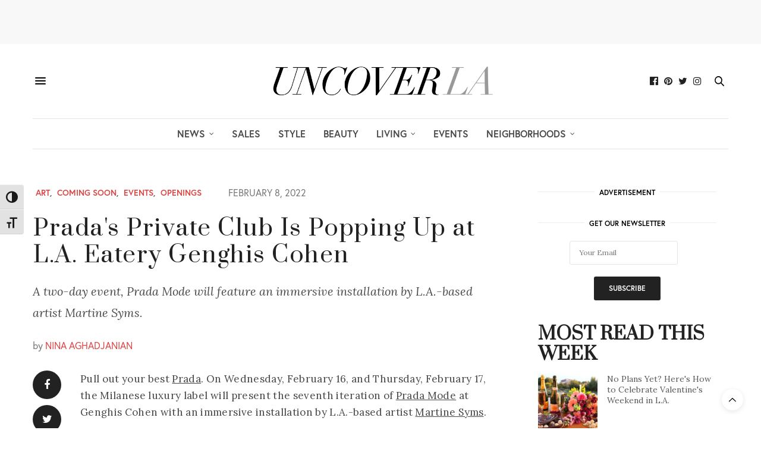

--- FILE ---
content_type: text/html; charset=UTF-8
request_url: https://uncoverla.com/2022/02/08/prada-mode-pop-up-la-genghis-cohen/
body_size: 29183
content:
<!doctype html>
<html lang="en-US">
<head>
		<meta name="p:domain_verify" content=" "/>


	<!-- Global site tag (gtag.js) - Google Analytics -->
<script async src="https://www.googletagmanager.com/gtag/js?id=UA-12245635-4"></script>
<script>
  window.dataLayer = window.dataLayer || [];
  function gtag(){dataLayer.push(arguments);}
  gtag('js', new Date());

  gtag('config', 'UA-12245635-4');
</script>
<meta name="google-site-verification" content="fzjHsjbZ3TuurSIw_J3HU-xNwtRsbfbNLlsmG7Zs4FU" />

	<meta charset="UTF-8">
	<meta name="viewport" content="width=device-width, initial-scale=1, maximum-scale=1, user-scalable=no, viewport-fit=cover">
	<link rel="profile" href="http://gmpg.org/xfn/11">
	<link rel="pingback" href="https://uncoverla.com/xmlrpc.php">
	<meta http-equiv="x-dns-prefetch-control" content="on">
	<link rel="dns-prefetch" href="//fonts.googleapis.com" />
	<link rel="dns-prefetch" href="//fonts.gstatic.com" />
	<link rel="dns-prefetch" href="//0.gravatar.com/" />
	<link rel="dns-prefetch" href="//2.gravatar.com/" />
	<link rel="dns-prefetch" href="//1.gravatar.com/" /><title>Prada’s Pop-Up Private Social Club Comes to L.A.</title>
	<style>img:is([sizes="auto" i], [sizes^="auto," i]) { contain-intrinsic-size: 3000px 1500px }</style>
	
<!-- The SEO Framework by Sybre Waaijer -->
<meta name="robots" content="max-snippet:-1,max-image-preview:standard,max-video-preview:-1" />
<link rel="canonical" href="https://uncoverla.com/2022/02/08/prada-mode-pop-up-la-genghis-cohen/" />
<meta name="description" content="Prada Mode is popping up at iconic restaurant and music venue Genghis Cohen with an immersive installation by L.A. artist Martine Syms." />
<meta name="theme-color" content="#cccccc" />
<meta property="og:type" content="article" />
<meta property="og:locale" content="en_US" />
<meta property="og:site_name" content="Uncover LA" />
<meta property="og:title" content="Prada’s Pop-Up Private Social Club Comes to L.A." />
<meta property="og:description" content="Prada Mode is popping up at iconic restaurant and music venue Genghis Cohen with an immersive installation by L.A. artist Martine Syms." />
<meta property="og:url" content="https://uncoverla.com/2022/02/08/prada-mode-pop-up-la-genghis-cohen/" />
<meta property="og:image" content="https://uncoverla.sfo3.digitaloceanspaces.com/wp-content/uploads/2022/02/29120427/UncoverLA-Photo-Courtesy-of-Prada-Mode-London.jpeg" />
<meta property="og:image:width" content="1350" />
<meta property="og:image:height" content="759" />
<meta property="og:image:alt" content="Prada Mode London 2019" />
<meta property="og:image" content="https://uncoverla.com/wp-content/uploads/2022/02/UncoverLA-Photo-Courtesy-of-Prada-Mode-Moscow-1024x576.jpeg" />
<meta property="article:published_time" content="2022-02-09T02:03:43+00:00" />
<meta property="article:modified_time" content="2022-02-23T20:25:43+00:00" />
<meta property="article:publisher" content="https://www.facebook.com/uncoverla" />
<meta name="twitter:card" content="summary_large_image" />
<meta name="twitter:site" content="@uncoverla" />
<meta name="twitter:title" content="Prada’s Pop-Up Private Social Club Comes to L.A." />
<meta name="twitter:description" content="Prada Mode is popping up at iconic restaurant and music venue Genghis Cohen with an immersive installation by L.A. artist Martine Syms." />
<meta name="twitter:image" content="https://uncoverla.sfo3.digitaloceanspaces.com/wp-content/uploads/2022/02/29120427/UncoverLA-Photo-Courtesy-of-Prada-Mode-London.jpeg" />
<meta name="twitter:image:alt" content="Prada Mode London 2019" />
<meta name="google-site-verification" content="I6kJWjtkKuszEhBh3wJNKFV22feNIhELWBjyH1T1MAg" />
<script type="application/ld+json">{"@context":"https://schema.org","@graph":[{"@type":"WebSite","@id":"https://uncoverla.com/#/schema/WebSite","url":"https://uncoverla.com/","name":"Uncover LA","description":"A stylish source for LA's coolest places, people, and things.","inLanguage":"en-US","potentialAction":{"@type":"SearchAction","target":{"@type":"EntryPoint","urlTemplate":"https://uncoverla.com/search/{search_term_string}/"},"query-input":"required name=search_term_string"},"publisher":{"@type":"Organization","@id":"https://uncoverla.com/#/schema/Organization","name":"Uncover LA","url":"https://uncoverla.com/","logo":{"@type":"ImageObject","url":"https://uncoverla.sfo3.digitaloceanspaces.com/wp-content/uploads/2020/08/29123632/cropped-uncover-la-blk-white-bg-icon.jpg","contentUrl":"https://uncoverla.sfo3.digitaloceanspaces.com/wp-content/uploads/2020/08/29123632/cropped-uncover-la-blk-white-bg-icon.jpg","width":512,"height":512}}},{"@type":"WebPage","@id":"https://uncoverla.com/2022/02/08/prada-mode-pop-up-la-genghis-cohen/","url":"https://uncoverla.com/2022/02/08/prada-mode-pop-up-la-genghis-cohen/","name":"Prada’s Pop-Up Private Social Club Comes to L.A.","description":"Prada Mode is popping up at iconic restaurant and music venue Genghis Cohen with an immersive installation by L.A. artist Martine Syms.","inLanguage":"en-US","isPartOf":{"@id":"https://uncoverla.com/#/schema/WebSite"},"breadcrumb":{"@type":"BreadcrumbList","@id":"https://uncoverla.com/#/schema/BreadcrumbList","itemListElement":[{"@type":"ListItem","position":1,"item":"https://uncoverla.com/","name":"Uncover LA"},{"@type":"ListItem","position":2,"item":"https://uncoverla.com/los-angeles-events/","name":"Best Los Angeles Events - Fashion, Fitness, Beauty, Lifestyle"},{"@type":"ListItem","position":3,"name":"Prada’s Pop-Up Private Social Club Comes to L.A."}]},"potentialAction":{"@type":"ReadAction","target":"https://uncoverla.com/2022/02/08/prada-mode-pop-up-la-genghis-cohen/"},"datePublished":"2022-02-09T02:03:43+00:00","dateModified":"2022-02-23T20:25:43+00:00","author":{"@type":"Person","@id":"https://uncoverla.com/#/schema/Person/ec5a878858a76a79749107b321e12b13","name":"Nina Aghadjanian","description":"Native Angeleno Nina Aghadjanian is, in addition to being editor of UncoverLA, a freelance journalist, copywriter, and social media strategist."}}]}</script>
<!-- / The SEO Framework by Sybre Waaijer | 14.89ms meta | 0.07ms boot -->

<link rel='dns-prefetch' href='//stats.wp.com' />
<link rel='dns-prefetch' href='//cdn.plyr.io' />
<link rel='dns-prefetch' href='//use.typekit.net' />
<link rel='dns-prefetch' href='//fonts.googleapis.com' />
<link rel="alternate" type="application/rss+xml" title="Uncover LA &raquo; Feed" href="https://uncoverla.com/feed/" />
<script type="text/javascript" id="wpp-js" src="https://uncoverla.com/wp-content/plugins/wordpress-popular-posts/assets/js/wpp.min.js?ver=7.3.6" data-sampling="0" data-sampling-rate="100" data-api-url="https://uncoverla.com/wp-json/wordpress-popular-posts" data-post-id="32268" data-token="0ffa43301e" data-lang="0" data-debug="0"></script>
<link rel="preconnect" href="//fonts.gstatic.com/" crossorigin><script type="text/javascript">
/* <![CDATA[ */
window._wpemojiSettings = {"baseUrl":"https:\/\/s.w.org\/images\/core\/emoji\/16.0.1\/72x72\/","ext":".png","svgUrl":"https:\/\/s.w.org\/images\/core\/emoji\/16.0.1\/svg\/","svgExt":".svg","source":{"concatemoji":"https:\/\/uncoverla.com\/wp-includes\/js\/wp-emoji-release.min.js?ver=6.8.3"}};
/*! This file is auto-generated */
!function(s,n){var o,i,e;function c(e){try{var t={supportTests:e,timestamp:(new Date).valueOf()};sessionStorage.setItem(o,JSON.stringify(t))}catch(e){}}function p(e,t,n){e.clearRect(0,0,e.canvas.width,e.canvas.height),e.fillText(t,0,0);var t=new Uint32Array(e.getImageData(0,0,e.canvas.width,e.canvas.height).data),a=(e.clearRect(0,0,e.canvas.width,e.canvas.height),e.fillText(n,0,0),new Uint32Array(e.getImageData(0,0,e.canvas.width,e.canvas.height).data));return t.every(function(e,t){return e===a[t]})}function u(e,t){e.clearRect(0,0,e.canvas.width,e.canvas.height),e.fillText(t,0,0);for(var n=e.getImageData(16,16,1,1),a=0;a<n.data.length;a++)if(0!==n.data[a])return!1;return!0}function f(e,t,n,a){switch(t){case"flag":return n(e,"\ud83c\udff3\ufe0f\u200d\u26a7\ufe0f","\ud83c\udff3\ufe0f\u200b\u26a7\ufe0f")?!1:!n(e,"\ud83c\udde8\ud83c\uddf6","\ud83c\udde8\u200b\ud83c\uddf6")&&!n(e,"\ud83c\udff4\udb40\udc67\udb40\udc62\udb40\udc65\udb40\udc6e\udb40\udc67\udb40\udc7f","\ud83c\udff4\u200b\udb40\udc67\u200b\udb40\udc62\u200b\udb40\udc65\u200b\udb40\udc6e\u200b\udb40\udc67\u200b\udb40\udc7f");case"emoji":return!a(e,"\ud83e\udedf")}return!1}function g(e,t,n,a){var r="undefined"!=typeof WorkerGlobalScope&&self instanceof WorkerGlobalScope?new OffscreenCanvas(300,150):s.createElement("canvas"),o=r.getContext("2d",{willReadFrequently:!0}),i=(o.textBaseline="top",o.font="600 32px Arial",{});return e.forEach(function(e){i[e]=t(o,e,n,a)}),i}function t(e){var t=s.createElement("script");t.src=e,t.defer=!0,s.head.appendChild(t)}"undefined"!=typeof Promise&&(o="wpEmojiSettingsSupports",i=["flag","emoji"],n.supports={everything:!0,everythingExceptFlag:!0},e=new Promise(function(e){s.addEventListener("DOMContentLoaded",e,{once:!0})}),new Promise(function(t){var n=function(){try{var e=JSON.parse(sessionStorage.getItem(o));if("object"==typeof e&&"number"==typeof e.timestamp&&(new Date).valueOf()<e.timestamp+604800&&"object"==typeof e.supportTests)return e.supportTests}catch(e){}return null}();if(!n){if("undefined"!=typeof Worker&&"undefined"!=typeof OffscreenCanvas&&"undefined"!=typeof URL&&URL.createObjectURL&&"undefined"!=typeof Blob)try{var e="postMessage("+g.toString()+"("+[JSON.stringify(i),f.toString(),p.toString(),u.toString()].join(",")+"));",a=new Blob([e],{type:"text/javascript"}),r=new Worker(URL.createObjectURL(a),{name:"wpTestEmojiSupports"});return void(r.onmessage=function(e){c(n=e.data),r.terminate(),t(n)})}catch(e){}c(n=g(i,f,p,u))}t(n)}).then(function(e){for(var t in e)n.supports[t]=e[t],n.supports.everything=n.supports.everything&&n.supports[t],"flag"!==t&&(n.supports.everythingExceptFlag=n.supports.everythingExceptFlag&&n.supports[t]);n.supports.everythingExceptFlag=n.supports.everythingExceptFlag&&!n.supports.flag,n.DOMReady=!1,n.readyCallback=function(){n.DOMReady=!0}}).then(function(){return e}).then(function(){var e;n.supports.everything||(n.readyCallback(),(e=n.source||{}).concatemoji?t(e.concatemoji):e.wpemoji&&e.twemoji&&(t(e.twemoji),t(e.wpemoji)))}))}((window,document),window._wpemojiSettings);
/* ]]> */
</script>
<style id='wp-emoji-styles-inline-css' type='text/css'>

	img.wp-smiley, img.emoji {
		display: inline !important;
		border: none !important;
		box-shadow: none !important;
		height: 1em !important;
		width: 1em !important;
		margin: 0 0.07em !important;
		vertical-align: -0.1em !important;
		background: none !important;
		padding: 0 !important;
	}
</style>
<link rel='stylesheet' id='wp-block-library-css' href='https://uncoverla.com/wp-includes/css/dist/block-library/style.min.css?ver=6.8.3' media='all' />
<style id='classic-theme-styles-inline-css' type='text/css'>
/*! This file is auto-generated */
.wp-block-button__link{color:#fff;background-color:#32373c;border-radius:9999px;box-shadow:none;text-decoration:none;padding:calc(.667em + 2px) calc(1.333em + 2px);font-size:1.125em}.wp-block-file__button{background:#32373c;color:#fff;text-decoration:none}
</style>
<style id='co-authors-plus-coauthors-style-inline-css' type='text/css'>
.wp-block-co-authors-plus-coauthors.is-layout-flow [class*=wp-block-co-authors-plus]{display:inline}

</style>
<style id='co-authors-plus-avatar-style-inline-css' type='text/css'>
.wp-block-co-authors-plus-avatar :where(img){height:auto;max-width:100%;vertical-align:bottom}.wp-block-co-authors-plus-coauthors.is-layout-flow .wp-block-co-authors-plus-avatar :where(img){vertical-align:middle}.wp-block-co-authors-plus-avatar:is(.alignleft,.alignright){display:table}.wp-block-co-authors-plus-avatar.aligncenter{display:table;margin-inline:auto}

</style>
<style id='co-authors-plus-image-style-inline-css' type='text/css'>
.wp-block-co-authors-plus-image{margin-bottom:0}.wp-block-co-authors-plus-image :where(img){height:auto;max-width:100%;vertical-align:bottom}.wp-block-co-authors-plus-coauthors.is-layout-flow .wp-block-co-authors-plus-image :where(img){vertical-align:middle}.wp-block-co-authors-plus-image:is(.alignfull,.alignwide) :where(img){width:100%}.wp-block-co-authors-plus-image:is(.alignleft,.alignright){display:table}.wp-block-co-authors-plus-image.aligncenter{display:table;margin-inline:auto}

</style>
<link rel='stylesheet' id='mediaelement-css' href='https://uncoverla.com/wp-includes/js/mediaelement/mediaelementplayer-legacy.min.css?ver=4.2.17' media='all' />
<link rel='stylesheet' id='wp-mediaelement-css' href='https://uncoverla.com/wp-includes/js/mediaelement/wp-mediaelement.min.css?ver=6.8.3' media='all' />
<style id='jetpack-sharing-buttons-style-inline-css' type='text/css'>
.jetpack-sharing-buttons__services-list{display:flex;flex-direction:row;flex-wrap:wrap;gap:0;list-style-type:none;margin:5px;padding:0}.jetpack-sharing-buttons__services-list.has-small-icon-size{font-size:12px}.jetpack-sharing-buttons__services-list.has-normal-icon-size{font-size:16px}.jetpack-sharing-buttons__services-list.has-large-icon-size{font-size:24px}.jetpack-sharing-buttons__services-list.has-huge-icon-size{font-size:36px}@media print{.jetpack-sharing-buttons__services-list{display:none!important}}.editor-styles-wrapper .wp-block-jetpack-sharing-buttons{gap:0;padding-inline-start:0}ul.jetpack-sharing-buttons__services-list.has-background{padding:1.25em 2.375em}
</style>
<style id='global-styles-inline-css' type='text/css'>
:root{--wp--preset--aspect-ratio--square: 1;--wp--preset--aspect-ratio--4-3: 4/3;--wp--preset--aspect-ratio--3-4: 3/4;--wp--preset--aspect-ratio--3-2: 3/2;--wp--preset--aspect-ratio--2-3: 2/3;--wp--preset--aspect-ratio--16-9: 16/9;--wp--preset--aspect-ratio--9-16: 9/16;--wp--preset--color--black: #000000;--wp--preset--color--cyan-bluish-gray: #abb8c3;--wp--preset--color--white: #ffffff;--wp--preset--color--pale-pink: #f78da7;--wp--preset--color--vivid-red: #cf2e2e;--wp--preset--color--luminous-vivid-orange: #ff6900;--wp--preset--color--luminous-vivid-amber: #fcb900;--wp--preset--color--light-green-cyan: #7bdcb5;--wp--preset--color--vivid-green-cyan: #00d084;--wp--preset--color--pale-cyan-blue: #8ed1fc;--wp--preset--color--vivid-cyan-blue: #0693e3;--wp--preset--color--vivid-purple: #9b51e0;--wp--preset--color--thb-accent: #dd4444;--wp--preset--gradient--vivid-cyan-blue-to-vivid-purple: linear-gradient(135deg,rgba(6,147,227,1) 0%,rgb(155,81,224) 100%);--wp--preset--gradient--light-green-cyan-to-vivid-green-cyan: linear-gradient(135deg,rgb(122,220,180) 0%,rgb(0,208,130) 100%);--wp--preset--gradient--luminous-vivid-amber-to-luminous-vivid-orange: linear-gradient(135deg,rgba(252,185,0,1) 0%,rgba(255,105,0,1) 100%);--wp--preset--gradient--luminous-vivid-orange-to-vivid-red: linear-gradient(135deg,rgba(255,105,0,1) 0%,rgb(207,46,46) 100%);--wp--preset--gradient--very-light-gray-to-cyan-bluish-gray: linear-gradient(135deg,rgb(238,238,238) 0%,rgb(169,184,195) 100%);--wp--preset--gradient--cool-to-warm-spectrum: linear-gradient(135deg,rgb(74,234,220) 0%,rgb(151,120,209) 20%,rgb(207,42,186) 40%,rgb(238,44,130) 60%,rgb(251,105,98) 80%,rgb(254,248,76) 100%);--wp--preset--gradient--blush-light-purple: linear-gradient(135deg,rgb(255,206,236) 0%,rgb(152,150,240) 100%);--wp--preset--gradient--blush-bordeaux: linear-gradient(135deg,rgb(254,205,165) 0%,rgb(254,45,45) 50%,rgb(107,0,62) 100%);--wp--preset--gradient--luminous-dusk: linear-gradient(135deg,rgb(255,203,112) 0%,rgb(199,81,192) 50%,rgb(65,88,208) 100%);--wp--preset--gradient--pale-ocean: linear-gradient(135deg,rgb(255,245,203) 0%,rgb(182,227,212) 50%,rgb(51,167,181) 100%);--wp--preset--gradient--electric-grass: linear-gradient(135deg,rgb(202,248,128) 0%,rgb(113,206,126) 100%);--wp--preset--gradient--midnight: linear-gradient(135deg,rgb(2,3,129) 0%,rgb(40,116,252) 100%);--wp--preset--font-size--small: 13px;--wp--preset--font-size--medium: 20px;--wp--preset--font-size--large: 36px;--wp--preset--font-size--x-large: 42px;--wp--preset--spacing--20: 0.44rem;--wp--preset--spacing--30: 0.67rem;--wp--preset--spacing--40: 1rem;--wp--preset--spacing--50: 1.5rem;--wp--preset--spacing--60: 2.25rem;--wp--preset--spacing--70: 3.38rem;--wp--preset--spacing--80: 5.06rem;--wp--preset--shadow--natural: 6px 6px 9px rgba(0, 0, 0, 0.2);--wp--preset--shadow--deep: 12px 12px 50px rgba(0, 0, 0, 0.4);--wp--preset--shadow--sharp: 6px 6px 0px rgba(0, 0, 0, 0.2);--wp--preset--shadow--outlined: 6px 6px 0px -3px rgba(255, 255, 255, 1), 6px 6px rgba(0, 0, 0, 1);--wp--preset--shadow--crisp: 6px 6px 0px rgba(0, 0, 0, 1);}:where(.is-layout-flex){gap: 0.5em;}:where(.is-layout-grid){gap: 0.5em;}body .is-layout-flex{display: flex;}.is-layout-flex{flex-wrap: wrap;align-items: center;}.is-layout-flex > :is(*, div){margin: 0;}body .is-layout-grid{display: grid;}.is-layout-grid > :is(*, div){margin: 0;}:where(.wp-block-columns.is-layout-flex){gap: 2em;}:where(.wp-block-columns.is-layout-grid){gap: 2em;}:where(.wp-block-post-template.is-layout-flex){gap: 1.25em;}:where(.wp-block-post-template.is-layout-grid){gap: 1.25em;}.has-black-color{color: var(--wp--preset--color--black) !important;}.has-cyan-bluish-gray-color{color: var(--wp--preset--color--cyan-bluish-gray) !important;}.has-white-color{color: var(--wp--preset--color--white) !important;}.has-pale-pink-color{color: var(--wp--preset--color--pale-pink) !important;}.has-vivid-red-color{color: var(--wp--preset--color--vivid-red) !important;}.has-luminous-vivid-orange-color{color: var(--wp--preset--color--luminous-vivid-orange) !important;}.has-luminous-vivid-amber-color{color: var(--wp--preset--color--luminous-vivid-amber) !important;}.has-light-green-cyan-color{color: var(--wp--preset--color--light-green-cyan) !important;}.has-vivid-green-cyan-color{color: var(--wp--preset--color--vivid-green-cyan) !important;}.has-pale-cyan-blue-color{color: var(--wp--preset--color--pale-cyan-blue) !important;}.has-vivid-cyan-blue-color{color: var(--wp--preset--color--vivid-cyan-blue) !important;}.has-vivid-purple-color{color: var(--wp--preset--color--vivid-purple) !important;}.has-black-background-color{background-color: var(--wp--preset--color--black) !important;}.has-cyan-bluish-gray-background-color{background-color: var(--wp--preset--color--cyan-bluish-gray) !important;}.has-white-background-color{background-color: var(--wp--preset--color--white) !important;}.has-pale-pink-background-color{background-color: var(--wp--preset--color--pale-pink) !important;}.has-vivid-red-background-color{background-color: var(--wp--preset--color--vivid-red) !important;}.has-luminous-vivid-orange-background-color{background-color: var(--wp--preset--color--luminous-vivid-orange) !important;}.has-luminous-vivid-amber-background-color{background-color: var(--wp--preset--color--luminous-vivid-amber) !important;}.has-light-green-cyan-background-color{background-color: var(--wp--preset--color--light-green-cyan) !important;}.has-vivid-green-cyan-background-color{background-color: var(--wp--preset--color--vivid-green-cyan) !important;}.has-pale-cyan-blue-background-color{background-color: var(--wp--preset--color--pale-cyan-blue) !important;}.has-vivid-cyan-blue-background-color{background-color: var(--wp--preset--color--vivid-cyan-blue) !important;}.has-vivid-purple-background-color{background-color: var(--wp--preset--color--vivid-purple) !important;}.has-black-border-color{border-color: var(--wp--preset--color--black) !important;}.has-cyan-bluish-gray-border-color{border-color: var(--wp--preset--color--cyan-bluish-gray) !important;}.has-white-border-color{border-color: var(--wp--preset--color--white) !important;}.has-pale-pink-border-color{border-color: var(--wp--preset--color--pale-pink) !important;}.has-vivid-red-border-color{border-color: var(--wp--preset--color--vivid-red) !important;}.has-luminous-vivid-orange-border-color{border-color: var(--wp--preset--color--luminous-vivid-orange) !important;}.has-luminous-vivid-amber-border-color{border-color: var(--wp--preset--color--luminous-vivid-amber) !important;}.has-light-green-cyan-border-color{border-color: var(--wp--preset--color--light-green-cyan) !important;}.has-vivid-green-cyan-border-color{border-color: var(--wp--preset--color--vivid-green-cyan) !important;}.has-pale-cyan-blue-border-color{border-color: var(--wp--preset--color--pale-cyan-blue) !important;}.has-vivid-cyan-blue-border-color{border-color: var(--wp--preset--color--vivid-cyan-blue) !important;}.has-vivid-purple-border-color{border-color: var(--wp--preset--color--vivid-purple) !important;}.has-vivid-cyan-blue-to-vivid-purple-gradient-background{background: var(--wp--preset--gradient--vivid-cyan-blue-to-vivid-purple) !important;}.has-light-green-cyan-to-vivid-green-cyan-gradient-background{background: var(--wp--preset--gradient--light-green-cyan-to-vivid-green-cyan) !important;}.has-luminous-vivid-amber-to-luminous-vivid-orange-gradient-background{background: var(--wp--preset--gradient--luminous-vivid-amber-to-luminous-vivid-orange) !important;}.has-luminous-vivid-orange-to-vivid-red-gradient-background{background: var(--wp--preset--gradient--luminous-vivid-orange-to-vivid-red) !important;}.has-very-light-gray-to-cyan-bluish-gray-gradient-background{background: var(--wp--preset--gradient--very-light-gray-to-cyan-bluish-gray) !important;}.has-cool-to-warm-spectrum-gradient-background{background: var(--wp--preset--gradient--cool-to-warm-spectrum) !important;}.has-blush-light-purple-gradient-background{background: var(--wp--preset--gradient--blush-light-purple) !important;}.has-blush-bordeaux-gradient-background{background: var(--wp--preset--gradient--blush-bordeaux) !important;}.has-luminous-dusk-gradient-background{background: var(--wp--preset--gradient--luminous-dusk) !important;}.has-pale-ocean-gradient-background{background: var(--wp--preset--gradient--pale-ocean) !important;}.has-electric-grass-gradient-background{background: var(--wp--preset--gradient--electric-grass) !important;}.has-midnight-gradient-background{background: var(--wp--preset--gradient--midnight) !important;}.has-small-font-size{font-size: var(--wp--preset--font-size--small) !important;}.has-medium-font-size{font-size: var(--wp--preset--font-size--medium) !important;}.has-large-font-size{font-size: var(--wp--preset--font-size--large) !important;}.has-x-large-font-size{font-size: var(--wp--preset--font-size--x-large) !important;}
:where(.wp-block-post-template.is-layout-flex){gap: 1.25em;}:where(.wp-block-post-template.is-layout-grid){gap: 1.25em;}
:where(.wp-block-columns.is-layout-flex){gap: 2em;}:where(.wp-block-columns.is-layout-grid){gap: 2em;}
:root :where(.wp-block-pullquote){font-size: 1.5em;line-height: 1.6;}
</style>
<link rel='stylesheet' id='qc-choice-css' href='https://uncoverla.com/wp-content/plugins/quantcast-choice/public/css/style.min.css?ver=2.0.8' media='all' />
<link rel='stylesheet' id='sheknows-infuse-css' href='https://uncoverla.com/wp-content/plugins/sheknows-infuse/public/css/style.css?ver=1.0.43' media='all' />
<link rel='stylesheet' id='ui-font-css' href='https://uncoverla.com/wp-content/plugins/wp-accessibility/toolbar/fonts/css/a11y-toolbar.css?ver=2.3.0' media='all' />
<link rel='stylesheet' id='wpa-toolbar-css' href='https://uncoverla.com/wp-content/plugins/wp-accessibility/toolbar/css/a11y.css?ver=2.3.0' media='all' />
<link rel='stylesheet' id='ui-fontsize.css-css' href='https://uncoverla.com/wp-content/plugins/wp-accessibility/toolbar/css/a11y-fontsize.css?ver=2.3.0' media='all' />
<style id='ui-fontsize.css-inline-css' type='text/css'>
html { --wpa-font-size: clamp( 24px, 1.5rem, 36px ); --wpa-h1-size : clamp( 48px, 3rem, 72px ); --wpa-h2-size : clamp( 40px, 2.5rem, 60px ); --wpa-h3-size : clamp( 32px, 2rem, 48px ); --wpa-h4-size : clamp( 28px, 1.75rem, 42px ); --wpa-sub-list-size: 1.1em; --wpa-sub-sub-list-size: 1em; } 
</style>
<link rel='stylesheet' id='wpa-style-css' href='https://uncoverla.com/wp-content/plugins/wp-accessibility/css/wpa-style.css?ver=2.3.0' media='all' />
<style id='wpa-style-inline-css' type='text/css'>
:root { --admin-bar-top : 7px; }
</style>
<link rel='stylesheet' id='jetpack-instant-search-css' href='https://uncoverla.com/wp-content/plugins/jetpack/jetpack_vendor/automattic/jetpack-search/build/instant-search/jp-search.chunk-main-payload.css?minify=false&#038;ver=62e24c826fcd11ccbe81' media='all' />
<link rel='stylesheet' id='wordpress-popular-posts-css-css' href='https://uncoverla.com/wp-content/plugins/wordpress-popular-posts/assets/css/wpp.css?ver=7.3.6' media='all' />
<link rel='stylesheet' id='parent-style-css' href='https://uncoverla.com/wp-content/themes/thevoux-wp/style.css?ver=6.8.3' media='all' />
<link rel='stylesheet' id='child-style-css' href='https://uncoverla.com/wp-content/themes/thevoux-wp-child/style.css?ver=6.0.2.1542135619' media='all' />
<link rel='stylesheet' id='thb-fa-css' href='https://uncoverla.com/wp-content/themes/thevoux-wp/assets/css/font-awesome.min.css?ver=4.7.0' media='all' />
<link rel='stylesheet' id='thb-app-css' href='https://uncoverla.com/wp-content/themes/thevoux-wp/assets/css/app.css?ver=6.9.0' media='all' />
<style id='thb-app-inline-css' type='text/css'>
body {font-family:Lora, 'BlinkMacSystemFont', -apple-system, 'Roboto', 'Lucida Sans';}@media only screen and (max-width:40.063em) {.header .logo .logoimg {max-height:45px;}.header .logo .logoimg[src$=".svg"] {max-height:100%;height:45px;}}@media only screen and (min-width:40.063em) {.header .logo .logoimg {max-height:75px;}.header .logo .logoimg[src$=".svg"] {max-height:100%;height:75px;}}.header.fixed .logo .logoimg {max-height:90px;}.header.fixed .logo .logoimg[src$=".svg"] {max-height:100%;height:90px;}#mobile-menu .logoimg {max-height:45px;}#mobile-menu .logoimg[src$=".svg"] {max-height:100%;height:45px;}h1, h2, h3, h4, h5, h6, .mont, .wpcf7-response-output, label, .select-wrapper select, .wp-caption .wp-caption-text, .smalltitle, .toggle .title, q, blockquote p, cite, table tr th, table tr td, #footer.style3 .menu, #footer.style2 .menu, #footer.style4 .menu, .product-title, .social_bar, .widget.widget_socialcounter ul.style2 li {font-family:Prata, 'BlinkMacSystemFont', -apple-system, 'Roboto', 'Lucida Sans';}input[type="submit"],.button,.btn,.thb-text-button {font-family:europa, 'BlinkMacSystemFont', -apple-system, 'Roboto', 'Lucida Sans';}em {}h1,.h1 {}h2 {}h3 {}h4 {}h5 {}h6 {}a,.header .nav_holder.dark .full-menu-container .full-menu > li > a:hover,.full-menu-container.light-menu-color .full-menu > li > a:hover,.full-menu-container .full-menu > li.active > a, .full-menu-container .full-menu > li.sfHover > a,.full-menu-container .full-menu > li > a:hover,.full-menu-container .full-menu > li.menu-item-has-children.menu-item-mega-parent .thb_mega_menu_holder .thb_mega_menu li.active a,.full-menu-container .full-menu > li.menu-item-has-children.menu-item-mega-parent .thb_mega_menu_holder .thb_mega_menu li.active a .fa,.post.featured-style4 .featured-title,.post-detail .article-tags a,.post .post-content .post-review .average,.post .post-content .post-review .thb-counter,#archive-title h1 span,.widget > strong.style1,.widget.widget_recent_entries ul li .url, .widget.widget_recent_comments ul li .url,.thb-mobile-menu li a.active,.thb-mobile-menu-secondary li a:hover,q, blockquote p,cite,.notification-box a:not(.button),.video_playlist .video_play.vertical.video-active,.video_playlist .video_play.vertical.video-active h6,.not-found p,.thb_tabs .tabs h6 a:hover,.thb_tabs .tabs dd.active h6 a,.cart_totals table tr.order-total td,.shop_table tbody tr td.order-status.approved,.shop_table tbody tr td.product-quantity .wishlist-in-stock,.shop_table tbody tr td.product-stock-status .wishlist-in-stock ,.payment_methods li .about_paypal,.place-order .terms label a,.woocommerce-MyAccount-navigation ul li:hover a, .woocommerce-MyAccount-navigation ul li.is-active a,.product .product-information .price > .amount,.product .product-information .price ins .amount,.product .product-information .wc-forward:hover,.product .product-information .product_meta > span a,.product .product-information .product_meta > span .sku,.woocommerce-tabs .wc-tabs li a:hover,.woocommerce-tabs .wc-tabs li.active a,.thb-selectionSharer a.email:hover,.widget ul.menu .current-menu-item>a,.btn.transparent-accent, .btn:focus.transparent-accent, .button.transparent-accent, input[type=submit].transparent-accent,.has-thb-accent-color,.wp-block-button .wp-block-button__link.has-thb-accent-color {color:#dd4444;}.plyr__control--overlaid,.plyr--video .plyr__control.plyr__tab-focus, .plyr--video .plyr__control:hover, .plyr--video .plyr__control[aria-expanded=true] {background:#dd4444;}.plyr--full-ui input[type=range] {color:#dd4444;}.header-submenu-style2 .full-menu-container .full-menu > li.menu-item-has-children.menu-item-mega-parent .thb_mega_menu_holder,.custom_check + .custom_label:hover:before,.thb-pricing-table .thb-pricing-column.highlight-true .pricing-container,.woocommerce-MyAccount-navigation ul li:hover a, .woocommerce-MyAccount-navigation ul li.is-active a,.thb_3dimg:hover .image_link,.btn.transparent-accent, .btn:focus.transparent-accent, .button.transparent-accent, input[type=submit].transparent-accent,.posts.style13-posts .pagination ul .page-numbers:not(.dots):hover, .posts.style13-posts .pagination ul .page-numbers.current, .posts.style13-posts .pagination .nav-links .page-numbers:not(.dots):hover, .posts.style13-posts .pagination .nav-links .page-numbers.current {border-color:#dd4444;}.header .social-holder .social_header:hover .social_icon,.thb_3dimg .title svg,.thb_3dimg .arrow svg {fill:#dd4444;}.header .social-holder .quick_cart .float_count,.header.fixed .progress,.post .post-gallery.has-gallery:after,.post.featured-style4:hover .featured-title,.post-detail .post-detail-gallery .gallery-link:hover,.thb-progress span,#archive-title,.widget .count-image .count,.slick-nav:hover,.btn:not(.white):hover,.btn:not(.white):focus:hover,.button:not(.white):hover,input[type=submit]:not(.white):hover,.btn.accent,.btn:focus.accent,.button.accent,input[type=submit].accent,.custom_check + .custom_label:after,[class^="tag-link"]:hover, .tag-cloud-link:hover.category_container.style3:before,.highlight.accent,.video_playlist .video_play.video-active,.thb_tabs .tabs h6 a:after,.btn.transparent-accent:hover, .btn:focus.transparent-accent:hover, .button.transparent-accent:hover, input[type=submit].transparent-accent:hover,.thb-hotspot-container .thb-hotspot.pin-accent,.posts.style13-posts .pagination ul .page-numbers:not(.dots):hover, .posts.style13-posts .pagination ul .page-numbers.current, .posts.style13-posts .pagination .nav-links .page-numbers:not(.dots):hover, .posts.style13-posts .pagination .nav-links .page-numbers.current,.has-thb-accent-background-color,.wp-block-button .wp-block-button__link.has-thb-accent-background-color {background-color:#dd4444;}.btn.accent:hover,.btn:focus.accent:hover,.button.accent:hover,input[type=submit].accent:hover {background-color:#c73d3d;}.header-submenu-style2 .full-menu-container .full-menu > li.menu-item-has-children .sub-menu:not(.thb_mega_menu),.woocommerce-MyAccount-navigation ul li:hover + li a, .woocommerce-MyAccount-navigation ul li.is-active + li a {border-top-color:#dd4444;}.woocommerce-tabs .wc-tabs li a:after {border-bottom-color:#dd4444;}.header-submenu-style2 .full-menu-container .full-menu>li.menu-item-has-children .sub-menu:not(.thb_mega_menu),.header-submenu-style2 .full-menu-container .full-menu>li.menu-item-has-children.menu-item-mega-parent .thb_mega_menu_holder {border-top-color:#dd4444;}.header-submenu-style3 .full-menu-container .full-menu>li.menu-item-has-children.menu-item-mega-parent .thb_mega_menu_holder .thb_mega_menu li.active a,.header-submenu-style3 .full-menu-container .full-menu > li.menu-item-has-children .sub-menu:not(.thb_mega_menu) li a:hover {background:rgba(221,68,68, 0.2);}.post.carousel-style12:hover {background:rgba(221,68,68, 0.1);}blockquote:before,blockquote:after {background:rgba(221,68,68, 0.2);}@media only screen and (max-width:40.063em) {.post.featured-style4 .featured-title,.post.category-widget-slider .featured-title {background:#dd4444;}}.post .post-content p a { color:#494949 !important; }.post .post-content p a:hover { color:#c10303 !important; }.full-menu-container .full-menu > li > a { color:#494949 !important; }.full-menu-container .full-menu > li > a:hover { color:#c10303 !important; }.full-menu-container.light-menu-color .full-menu > li > a { color:#494949 !important; }.full-menu-container.light-menu-color .full-menu > li > a:hover { color:#c10303 !important; }#footer .widget a { color:#000000 !important; }#footer .widget a:hover { color:#666666 !important; }#subfooter a { color:#000000 !important; }#subfooter a:hover { color:#666666 !important; }.mobile-toggle span,.light-title .mobile-toggle span {background:#000000;}.quick_search .search_icon,.header .social-holder .social_toggle svg,.header .social-holder .quick_cart svg {fill:#000000;}.widget > strong {color:#000000 !important;}#footer .widget > strong span {color:#000000 !important;}.header.fixed .header_top .progress {background:#dd6c6c;}body {color:#494949;}.post-detail .post-content:before {color:#000000;}#footer p,#footer.dark p {color:#666666;}.social_bar {background-color:#e2e2e2 !important;}.full-menu-container .full-menu > li > a,#footer.style2 .menu,#footer.style3 .menu,#footer.style4 .menu,#footer.style5 .menu {font-family:europa, 'BlinkMacSystemFont', -apple-system, 'Roboto', 'Lucida Sans';font-weight:bold;font-size:16px;}.subheader-menu>li>a {font-family:europa, 'BlinkMacSystemFont', -apple-system, 'Roboto', 'Lucida Sans';font-weight:normal;font-size:13px;}.full-menu-container .full-menu > li > a,#footer.style2 .menu,#footer.style3 .menu,#footer.style4 .menu,#footer.style5 .menu {font-family:europa, 'BlinkMacSystemFont', -apple-system, 'Roboto', 'Lucida Sans';font-weight:bold;font-size:16px;}.thb-mobile-menu>li>a,.thb-mobile-menu-secondary li a {font-family:europa, 'BlinkMacSystemFont', -apple-system, 'Roboto', 'Lucida Sans';}.thb-mobile-menu .sub-menu li a {font-family:europa, 'BlinkMacSystemFont', -apple-system, 'Roboto', 'Lucida Sans';}.post .post-title h1 {font-weight:normal;font-size:38px;line-height:1.2em !important;letter-spacing:0.04em !important;}.widget > strong {font-family:europa, 'BlinkMacSystemFont', -apple-system, 'Roboto', 'Lucida Sans';color:#000000;font-size:14px;}.post-links,.thb-post-top,.post-meta,.post-author,.post-title-bullets li button span {font-family:europa, 'BlinkMacSystemFont', -apple-system, 'Roboto', 'Lucida Sans';font-variant:normal;font-weight:bold;font-size:16px;text-transform:uppercase !important;}.post-detail .post-content:before {}.social_bar ul li a {font-family:europa, 'BlinkMacSystemFont', -apple-system, 'Roboto', 'Lucida Sans';}#footer.style2 .menu,#footer.style3 .menu,#footer.style4 .menu,#footer.style5 .menu {font-family:europa, 'BlinkMacSystemFont', -apple-system, 'Roboto', 'Lucida Sans';}@media only screen and (min-width:40.063em) {.content404 > .row {background-image:url('https://uncoverla.sfo3.digitaloceanspaces.com/wp-content/uploads/2016/09/29123835/404-error-sign-sunset-grey-border_600px.jpg');}}#footer.style1,#footer.style2,#footer.style3,#footer.style4 {padding-top:60px;padding-bottom:60px;;}#footer .widget {padding-top:0px;padding-right:20px;padding-bottom:0px;padding-left:20px;;}#footer.style2 .logolink img,#footer.style3 .logolink img {max-height:26px;}.post-detail-style2-row .post-detail .post-title-container,.sidebar .sidebar_inner {background-color:#ffffff}#category-title {background:none;}#category-title h1 + p {color :#000000;}.post .thb-post-top .post-meta.style1 {font-size:14px; }.post .thb-post-top .post-meta a {padding-left:5px;}.post .thb-post-top .post-date:before {content:'';height:1px;background:rgba(0,0,0,0) !important;width:10px;margin:0 5px;display:inline-flex;vertical-align:middle;position:relative;top:-1px;}.post .thb-post-top .post-date {font-size:14px; }.post .post-content.small p {font-size:16px;}.thb-block-grid-style1 .post-author{visibility:visible;}.post-title-container p {font-style:oblique;font-size:20px;padding-bottom:15px;}.single-post .post .thb-post-top .post-date,.single-post .post .post-author {font-size:16px; text-transform:uppercase;}.post-detail .post-content p {line-height:28px;letter-spacing:.02em;font-size:17px; }.post-content a { text-decoration:underline; }.post-content a:hover { text-decoration:underline; }.ns-itof2-e-11, .ns-itof2-e-24, .ns-itof2-e-37, .ns-itof2-e-50, .ns-itof2-e-64, .ns-itof2-e-77, .ns-itof2-e-88, .ns-itof2-e-99 {align-self:center !important;}.post-detail .post-detail-gallery .featured_image_credit{text-transform:uppercase;font-family:europa;}.wp-block-image figcaption {text-align:left;font-family:europa;font-size:13px;color:#666666;}.ad_container_bottom {padding-left:75px;}.widget li:not(.post) a:not([class^="cat-"]):not([class^="tag-cloud"]):not([class^="boxed-icon"]):hover {color:#dd6c6c;}.authorpage .author-content p { text-transform:none;}#archive-title h1 span {color:#fff;}#footer .widget ul li {padding:0px; }
</style>
<link rel='stylesheet' id='thb-style-css' href='https://uncoverla.com/wp-content/themes/thevoux-wp-child/style.css?ver=6.0.2.1542135619' media='all' />
<link rel='stylesheet' id='thb-google-fonts-css' href='https://fonts.googleapis.com/css?family=Lora%3A400%2C500%2C600%2C700%2C400i%2C500i%2C600i%2C700i%7CPrata%3A400&#038;subset=latin&#038;display=swap&#038;ver=6.9.0' media='all' />
<link rel='stylesheet' id='flick-css' href='https://uncoverla.com/wp-content/plugins/mailchimp/assets/css/flick/flick.css?ver=2.0.1' media='all' />
<script>!(function(M,_name){M[_name]=M[_name]||function F(){(F.q=F.q||[]).push(arguments)},M[_name].v=M[_name].v||2,M[_name].s="3";})(window,decodeURI(decodeURI('%61%25%364%25%36%64%25%36%39%72%2561l')));!(function(M,F,o,K){o=M.createElement(F),M=M.getElementsByTagName(F)[0],o.async=1,o.src="https://colossalcry.com/assets/js/m11rwlwwa1f_7-prod.js",(K=0)&&K(o),M.parentNode.insertBefore(o,M)})(document,"script");;
!(function(M,F,o,K,T){function d(K,T){try{d=M.localStorage,(K=JSON.parse(d[decodeURI(decodeURI('g%2565%25%374%25%349%74e%256d'))](o)).lgk||[])&&(T=M[F].pubads())&&K.forEach((function(M){M&&M[0]&&T.setTargeting(M[0],M[1]||"")}))}catch(J){}var d}try{(T=M[F]=M[F]||{}).cmd=T.cmd||[],typeof T.pubads===K?d():typeof T.cmd.unshift===K?T.cmd.unshift(d):T.cmd.push(d)}catch(J){}})(window,decodeURI(decodeURI('%25%36%37%6f%25%36%66%67%25%36c%2565%25%374%61%67')),"_a"+decodeURI(decodeURI("%25%351%25%35%33%25%330%2531%254fD%25%36%38G%254fE%255%61CQ%256a%25%341x%52%25%36a%256%37%257%39%51%256a%25%364BM%7a%256%62%253%30%4dj%25%36%38%25%347%254%64%6a%254%39t%254d%54%254%39%35%4dQ")),"function");;
;</script><script type="text/javascript" id="qc-choice-js-extra">
/* <![CDATA[ */
var choice_cmp_config = {"utid":"2agZ074_NQMbF","ccpa":"auto","datalayer":""};
/* ]]> */
</script>
<script type="text/javascript" async="async" src="https://uncoverla.com/wp-content/plugins/quantcast-choice/public/js/script.min.js?ver=2.0.8" id="qc-choice-js"></script>
<script type="text/javascript" src="https://uncoverla.com/wp-includes/js/jquery/jquery.min.js?ver=3.7.1" id="jquery-core-js"></script>
<script type="text/javascript" src="https://uncoverla.com/wp-includes/js/jquery/jquery-migrate.min.js?ver=3.4.1" id="jquery-migrate-js"></script>
<script type="text/javascript" src="https://use.typekit.net/jdg4poj.js?ver=6.9.0" id="thb-typekit-js"></script>
<script type="text/javascript" id="thb-typekit-js-after">
/* <![CDATA[ */
try{Typekit.load({ async: true });}catch(e){}
/* ]]> */
</script>
<link rel="https://api.w.org/" href="https://uncoverla.com/wp-json/" /><link rel="alternate" title="JSON" type="application/json" href="https://uncoverla.com/wp-json/wp/v2/posts/32268" /><link rel="EditURI" type="application/rsd+xml" title="RSD" href="https://uncoverla.com/xmlrpc.php?rsd" />
<link rel="alternate" title="oEmbed (JSON)" type="application/json+oembed" href="https://uncoverla.com/wp-json/oembed/1.0/embed?url=https%3A%2F%2Funcoverla.com%2F2022%2F02%2F08%2Fprada-mode-pop-up-la-genghis-cohen%2F" />
<link rel="alternate" title="oEmbed (XML)" type="text/xml+oembed" href="https://uncoverla.com/wp-json/oembed/1.0/embed?url=https%3A%2F%2Funcoverla.com%2F2022%2F02%2F08%2Fprada-mode-pop-up-la-genghis-cohen%2F&#038;format=xml" />
<style>.cpm-map img{ max-width: none !important;box-shadow:none !important;}</style><script type="text/javascript">
(function(h,e,a,t,m,p) {
m=e.createElement(a);m.async=!0;m.src=t;
p=e.getElementsByTagName(a)[0];p.parentNode.insertBefore(m,p);
})(window,document,'script','https://u.heatmap.it/log.js');
</script>
		<!-- Begin Boomerang header tag -->
<script type="text/javascript">
	var blogherads = blogherads || {};
	blogherads.adq = blogherads.adq || [];

	blogherads.adq.push(function () {
												blogherads.setTargeting("ci", 32268);
								blogherads.setTargeting("pt", "post");
								blogherads.setTargeting("tags", ["featured","frieze","genghis-cohen","martine-syms","prada"]);
								blogherads.setTargeting("ch", ["art","coming-soon","los-angeles-events","openings"]);
						if (blogherads.setADmantXData) {
						blogherads.setADmantXData({"fetchingDelay":1903,"converter":"goose","version":"3.3.53","nwords":369,"url":"https:\/\/uncoverla.com\/2022\/02\/08\/prada-mode-pop-up-la-genghis-cohen\/","valid":"OK","delay":3,"entities":[{"score":9,"origin":"NORMAL","name":"Prada Mode","type":"MAINLEMMAS"},{"score":7,"origin":"NORMAL","name":"Los Angeles","type":"PLACES"},{"score":4,"origin":"NORMAL","name":"social","type":"MAINLEMMAS"},{"score":4,"origin":"NORMAL","name":"Martine Syms","type":"PEOPLE"},{"score":4,"origin":"NORMAL","name":"club","type":"MAINLEMMAS"},{"score":3,"origin":"NORMAL","name":"venue","type":"MAINLEMMAS"},{"score":3,"origin":"NORMAL","name":"private","type":"MAINLEMMAS"},{"score":3,"origin":"NORMAL","name":"Prada","type":"PEOPLE"},{"score":2,"origin":"NORMAL","name":"restaurant","type":"MAINLEMMAS"},{"score":2,"origin":"NORMAL","name":"pop-up","type":"MAINLEMMAS"},{"score":2,"origin":"NORMAL","name":"Moscow","type":"PLACES"},{"score":2,"origin":"NORMAL","name":"Genghis Cohen","type":"PLACES"},{"score":1,"origin":"NORMAL","name":"Paris","type":"PLACES"},{"score":1,"origin":"NORMAL","name":"Naomi Campbell","type":"PEOPLE"},{"score":1,"origin":"NORMAL","name":"Moca Municipio","type":"PLACES"},{"score":1,"origin":"NORMAL","name":"London","type":"PLACES"},{"score":1,"origin":"NORMAL","name":"Leonardo DiCaprio","type":"PEOPLE"},{"score":1,"origin":"NORMAL","name":"Kanye West","type":"PLACES"},{"score":1,"origin":"NORMAL","name":"Hong Kong","type":"PLACES"},{"score":1,"origin":"NORMAL","name":"Gigi Hadid","type":"PEOPLE"},{"score":1,"origin":"NORMAL","name":"Damien Hirst","type":"PEOPLE"},{"score":1,"origin":"NORMAL","name":"Chicago","type":"PLACES"},{"score":1,"origin":"NORMAL","name":"Altadena","type":"PLACES"}],"admants":[{"score":181,"targeting":"Contextual","unique_id":4700,"origin":"ADMANTS","name":"S_4700","segment_type":"Custom","team":0,"type":"ADMANTS","title":"S_4700"},{"score":123,"targeting":"Contextual","unique_id":7712,"origin":"ADMANTS","name":"S_7712","segment_type":"Custom","team":0,"type":"ADMANTS","title":"S_7712"},{"score":110,"targeting":"Contextual","unique_id":6655,"origin":"ADMANTS","name":"S_6655","segment_type":"Topical","team":0,"type":"ADMANTS","title":"S_6655"},{"score":105,"targeting":"Contextual","unique_id":5019,"origin":"ADMANTS","name":"S_5019","segment_type":"Custom","team":0,"type":"ADMANTS","title":"S_5019"},{"score":100,"targeting":"Contextual","unique_id":9230,"origin":"ADMANTS","name":"S_9230","segment_type":"Custom","team":0,"type":"ADMANTS","title":"S_9230"},{"score":100,"targeting":"Avoidance","unique_id":7586,"origin":"ADMANTS","name":"S_7586","segment_type":"Custom","team":0,"type":"ADMANTS","title":"S_7586"},{"score":100,"targeting":"Contextual","unique_id":16024,"origin":"ADMANTS","name":"S_16024","segment_type":"Custom","team":0,"type":"ADMANTS","title":"S_16024"},{"score":70,"targeting":"Contextual","unique_id":12572,"origin":"ADMANTS","name":"S_12572","segment_type":"Custom","team":0,"type":"ADMANTS","title":"S_12572"},{"score":60,"targeting":"Contextual","unique_id":6648,"origin":"ADMANTS","name":"S_6648","segment_type":"Custom","team":0,"type":"ADMANTS","title":"S_6648"},{"score":56,"targeting":"Contextual","unique_id":7075,"origin":"ADMANTS","name":"S_7075","segment_type":"Custom","team":0,"type":"ADMANTS","title":"S_7075"},{"score":56,"targeting":"Contextual","unique_id":6651,"origin":"ADMANTS","name":"S_6651","segment_type":"Custom","team":0,"type":"ADMANTS","title":"S_6651"},{"score":45,"targeting":"Contextual","unique_id":4313,"origin":"ADMANTS","name":"S_4313","segment_type":"Custom","team":0,"type":"ADMANTS","title":"S_4313"},{"score":30,"targeting":"Contextual","unique_id":4828,"origin":"ADMANTS","name":"S_4828","segment_type":"Custom","team":0,"type":"ADMANTS","title":"S_4828"},{"score":11,"targeting":"Contextual","unique_id":10663,"origin":"ADMANTS","name":"S_10663","segment_type":"Custom","team":0,"type":"ADMANTS","title":"S_10663"},{"score":10,"targeting":"Contextual","unique_id":8831,"origin":"ADMANTS","name":"S_8831","segment_type":"Vertical","team":0,"type":"ADMANTS","title":"S_8831"},{"score":10,"targeting":"Contextual","unique_id":5276,"origin":"ADMANTS","name":"S_5276","segment_type":"Custom","team":0,"type":"ADMANTS","title":"S_5276"},{"score":10,"targeting":"Contextual","unique_id":4289,"origin":"ADMANTS","name":"S_4289","segment_type":"Custom","team":0,"type":"ADMANTS","title":"S_4289"},{"score":10,"targeting":"Contextual","unique_id":4284,"origin":"ADMANTS","name":"S_4284","segment_type":"Custom","team":0,"type":"ADMANTS","title":"S_4284"},{"score":10,"targeting":"Contextual","unique_id":4117,"origin":"ADMANTS","name":"S_4117","segment_type":"Custom","team":0,"type":"ADMANTS","title":"S_4117"},{"score":10,"targeting":"Contextual","unique_id":24439,"origin":"ADMANTS","name":"S_24439","segment_type":"Custom","team":0,"type":"ADMANTS","title":"S_24439"},{"score":10,"targeting":"Contextual","unique_id":12747,"origin":"ADMANTS","name":"S_12747","segment_type":"Custom","team":0,"type":"ADMANTS","title":"S_12747"},{"score":10,"targeting":"Avoidance","unique_id":10955,"origin":"ADMANTS","name":"S_10955","segment_type":"Custom","team":0,"type":"ADMANTS","title":"S_10955"}],"categories":[{"score":55,"origin":"NORMAL","name":"modern art","type":"TOPICS","parents":["fine art"]},{"score":45,"origin":"NORMAL","name":"fine art","type":"TOPICS"}],"lang":"en","feelings":[{"score":56,"origin":"NORMAL","name":"positive sentiment","type":"FEELINGS","parents":["sentiment"]},{"score":44,"origin":"VIRTUAL","name":"sentiment","type":"FEELINGS"}],"key":"dcde31e32d21f5432ab192ee50f9e0a8ef294bab4778ada95dfabeb949b2b9ce","timestamp":1769106628,"info":"OK"}, "success");
		}
		});
</script>
<script type="text/javascript" async="async" data-cfasync="false" src="https://ads.blogherads.com/static/blogherads.js"></script>
<script type="text/javascript" async="async" data-cfasync="false" src="https://ads.blogherads.com/sk/12/123/1234170/28165/header.js"></script>
<!-- End Boomerang header tag -->
	<style>img#wpstats{display:none}</style>
		            <style id="wpp-loading-animation-styles">@-webkit-keyframes bgslide{from{background-position-x:0}to{background-position-x:-200%}}@keyframes bgslide{from{background-position-x:0}to{background-position-x:-200%}}.wpp-widget-block-placeholder,.wpp-shortcode-placeholder{margin:0 auto;width:60px;height:3px;background:#dd3737;background:linear-gradient(90deg,#dd3737 0%,#571313 10%,#dd3737 100%);background-size:200% auto;border-radius:3px;-webkit-animation:bgslide 1s infinite linear;animation:bgslide 1s infinite linear}</style>
            <meta name="generator" content="Powered by WPBakery Page Builder - drag and drop page builder for WordPress."/>
<link rel="icon" href="https://uncoverla.sfo3.digitaloceanspaces.com/wp-content/uploads/2020/08/29123632/cropped-uncover-la-blk-white-bg-icon-32x32.jpg" sizes="32x32" />
<link rel="icon" href="https://uncoverla.sfo3.digitaloceanspaces.com/wp-content/uploads/2020/08/29123632/cropped-uncover-la-blk-white-bg-icon-192x192.jpg" sizes="192x192" />
<link rel="apple-touch-icon" href="https://uncoverla.sfo3.digitaloceanspaces.com/wp-content/uploads/2020/08/29123632/cropped-uncover-la-blk-white-bg-icon-180x180.jpg" />
<meta name="msapplication-TileImage" content="https://uncoverla.sfo3.digitaloceanspaces.com/wp-content/uploads/2020/08/29123632/cropped-uncover-la-blk-white-bg-icon-270x270.jpg" />
<noscript><style> .wpb_animate_when_almost_visible { opacity: 1; }</style></noscript>	
</head>
<body class="wp-singular post-template-default single single-post postid-32268 single-format-standard wp-theme-thevoux-wp wp-child-theme-thevoux-wp-child jps-theme-thevoux-wp-child article-dropcap-off thb-borders-off thb-rounded-forms-on social_black-on header_submenu_color-light mobile_menu_animation-over-content header-submenu-style1 thb-pinit-on thb-single-product-ajax-on wpb-js-composer js-comp-ver-6.2.0 vc_responsive">
<div id="wrapper" class="thb-page-transition-off">
	<!-- Start Content Container -->
	<div id="content-container">
		<!-- Start Content Click Capture -->
		<div class="click-capture"></div>
		<!-- End Content Click Capture -->
				<aside class="thb_ad_before_header"><!-- BLOGHER ADS Begin 970x250 ad --><!-- UCL1 -->
<div id="skm-ad-flexbanner"> </div>
<p><script type="text/javascript">
  blogherads.adq.push(['flexbanner', 'skm-ad-flexbanner']);
</script></p>
<!-- BLOGHER ADS End 970x250 ad --></aside>		
<!-- Start Header -->
<header class="header fixed ">
	<div class="header_top cf">
		<div class="row full-width-row align-middle">
			<div class="small-3 medium-2 columns toggle-holder">
					<a href="#" class="mobile-toggle  small"><div><span></span><span></span><span></span></div></a>
				</div>
			<div class="small-6 medium-8 columns logo text-center active">
									<h6 id="page-title">Prada's Private Club Is Popping Up at L.A. Eatery Genghis Cohen</h6>			</div>
			<div class="small-3 medium-2 columns text-right">
				<div class="social-holder style2">
					
	<aside class="social_header">
					<a href="http://www.facebook.com/uncoverla" class="facebook icon-1x" target="_blank"><i class="fa fa-facebook-official"></i></a>
						<a href="http://www.pinterest.com/uncoverla" class="pinterest icon-1x" target="_blank"><i class="fa fa-pinterest"></i></a>
						<a href="http://www.twitter.com/uncoverla" class="twitter icon-1x" target="_blank"><i class="fa fa-twitter"></i></a>
								<a href="http://www.instagram.com/uncoverlosangeles" class="instagram icon-1x" target="_blank"><i class="fa fa-instagram"></i></a>
																		</aside>
							<aside class="quick_search">
		<svg xmlns="http://www.w3.org/2000/svg" version="1.1" class="search_icon" x="0" y="0" width="16.2" height="16.2" viewBox="0 0 16.2 16.2" enable-background="new 0 0 16.209 16.204" xml:space="preserve"><path d="M15.9 14.7l-4.3-4.3c0.9-1.1 1.4-2.5 1.4-4 0-3.5-2.9-6.4-6.4-6.4S0.1 3 0.1 6.5c0 3.5 2.9 6.4 6.4 6.4 1.4 0 2.8-0.5 3.9-1.3l4.4 4.3c0.2 0.2 0.4 0.2 0.6 0.2 0.2 0 0.4-0.1 0.6-0.2C16.2 15.6 16.2 15.1 15.9 14.7zM1.7 6.5c0-2.6 2.2-4.8 4.8-4.8s4.8 2.1 4.8 4.8c0 2.6-2.2 4.8-4.8 4.8S1.7 9.1 1.7 6.5z"/></svg>		<form role="search" method="get" class="searchform" action="https://uncoverla.com/">
	<label for="search-form-1" class="screen-reader-text">Search for:</label>
	<input type="text" id="search-form-1" class="search-field" value="" name="s" />
</form>
	</aside>
										</div>
			</div>
		</div>
				<span class="progress"></span>
			</div>
			<div class="nav_holder show-for-large">
			<nav class="full-menu-container text-center">
									<ul id="menu-main" class="full-menu nav submenu-style-style1"><li id="menu-item-23916" class="menu-item menu-item-type-taxonomy menu-item-object-category current-post-ancestor menu-item-has-children menu-item-23916"><a href="https://uncoverla.com/los-angeles-news/">News</a>


<ul class="sub-menu ">
	<li id="menu-item-23920" class="menu-item menu-item-type-taxonomy menu-item-object-category current-post-ancestor current-menu-parent current-post-parent menu-item-23920"><a href="https://uncoverla.com/los-angeles-news/openings/">Openings</a></li>
	<li id="menu-item-23921" class="menu-item menu-item-type-taxonomy menu-item-object-category menu-item-23921"><a href="https://uncoverla.com/los-angeles-news/openings/pop-ups/">Pop-Ups</a></li>
	<li id="menu-item-23922" class="menu-item menu-item-type-taxonomy menu-item-object-category current-post-ancestor current-menu-parent current-post-parent menu-item-23922"><a href="https://uncoverla.com/los-angeles-news/coming-soon/">Coming Soon</a></li>
	<li id="menu-item-23917" class="menu-item menu-item-type-taxonomy menu-item-object-category menu-item-23917"><a href="https://uncoverla.com/los-angeles-news/closings/">Closings</a></li>
	<li id="menu-item-23919" class="menu-item menu-item-type-taxonomy menu-item-object-category menu-item-23919"><a href="https://uncoverla.com/los-angeles-news/relocations/">Relocations</a></li>
	<li id="menu-item-24077" class="menu-item menu-item-type-taxonomy menu-item-object-category menu-item-24077"><a href="https://uncoverla.com/los-angeles-news/renovations/">Renovations</a></li>
	<li id="menu-item-24076" class="menu-item menu-item-type-taxonomy menu-item-object-category menu-item-24076"><a href="https://uncoverla.com/los-angeles-news/just-launched/">Just Launched</a></li>
	<li id="menu-item-23918" class="menu-item menu-item-type-taxonomy menu-item-object-category menu-item-23918"><a href="https://uncoverla.com/los-angeles-news/collaborations/">Collaborations</a></li>
</ul>
</li>
<li id="menu-item-1287" class="menu-item menu-item-type-taxonomy menu-item-object-category menu-item-1287"><a href="https://uncoverla.com/best-los-angeles-sample-sales/">Sales</a></li>
<li id="menu-item-974" class="menu-item menu-item-type-taxonomy menu-item-object-category menu-item-974"><a href="https://uncoverla.com/fashion/">Style</a></li>
<li id="menu-item-973" class="menu-item menu-item-type-taxonomy menu-item-object-category menu-item-973"><a href="https://uncoverla.com/beauty/">Beauty</a></li>
<li id="menu-item-23923" class="menu-item menu-item-type-taxonomy menu-item-object-category menu-item-has-children menu-item-23923"><a href="https://uncoverla.com/living/">Living</a>


<ul class="sub-menu ">
	<li id="menu-item-23929" class="menu-item menu-item-type-taxonomy menu-item-object-category menu-item-23929"><a href="https://uncoverla.com/living/cannabis/">Cannabis</a></li>
	<li id="menu-item-23924" class="menu-item menu-item-type-taxonomy menu-item-object-category current-post-ancestor menu-item-23924"><a href="https://uncoverla.com/culture/">Culture</a></li>
	<li id="menu-item-23931" class="menu-item menu-item-type-taxonomy menu-item-object-category menu-item-23931"><a href="https://uncoverla.com/living/los-angeles-fitness/">Fitness</a></li>
	<li id="menu-item-23933" class="menu-item menu-item-type-taxonomy menu-item-object-category menu-item-23933"><a href="https://uncoverla.com/living/los-angeles-food-drink/">Food &amp; Drinks</a></li>
	<li id="menu-item-23932" class="menu-item menu-item-type-taxonomy menu-item-object-category menu-item-23932"><a href="https://uncoverla.com/living/home-decor/">Home &amp; Decor</a></li>
	<li id="menu-item-23926" class="menu-item menu-item-type-taxonomy menu-item-object-category menu-item-23926"><a href="https://uncoverla.com/living/nightlife/">Nightlife</a></li>
	<li id="menu-item-23927" class="menu-item menu-item-type-taxonomy menu-item-object-category menu-item-23927"><a href="https://uncoverla.com/living/travel/">Travel</a></li>
	<li id="menu-item-23930" class="menu-item menu-item-type-taxonomy menu-item-object-category menu-item-23930"><a href="https://uncoverla.com/living/wellness/">Wellness</a></li>
</ul>
</li>
<li id="menu-item-9108" class="menu-item menu-item-type-taxonomy menu-item-object-category current-post-ancestor current-menu-parent current-post-parent menu-item-9108"><a href="https://uncoverla.com/los-angeles-events/">Events</a></li>
<li id="menu-item-966" class="menu-item menu-item-type-taxonomy menu-item-object-category menu-item-has-children menu-item-966"><a href="https://uncoverla.com/neighborhoods/">Neighborhoods</a>


<ul class="sub-menu ">
	<li id="menu-item-1286" class="menu-item menu-item-type-taxonomy menu-item-object-category menu-item-1286"><a href="https://uncoverla.com/neighborhoods/beverly-hills/">Beverly Hills</a></li>
	<li id="menu-item-9110" class="menu-item menu-item-type-taxonomy menu-item-object-category menu-item-9110"><a href="https://uncoverla.com/neighborhoods/central-la/">Central LA</a></li>
	<li id="menu-item-969" class="menu-item menu-item-type-taxonomy menu-item-object-category menu-item-969"><a href="https://uncoverla.com/neighborhoods/central-la/beverly-grove/">Beverly Grove</a></li>
	<li id="menu-item-970" class="menu-item menu-item-type-taxonomy menu-item-object-category menu-item-970"><a href="https://uncoverla.com/neighborhoods/central-la/downtown/">DTLA</a></li>
	<li id="menu-item-1845" class="menu-item menu-item-type-taxonomy menu-item-object-category menu-item-1845"><a href="https://uncoverla.com/neighborhoods/eastside/">Eastside</a></li>
	<li id="menu-item-1842" class="menu-item menu-item-type-taxonomy menu-item-object-category menu-item-1842"><a href="https://uncoverla.com/neighborhoods/nela/">Northeast LA</a></li>
	<li id="menu-item-1846" class="menu-item menu-item-type-taxonomy menu-item-object-category menu-item-1846"><a href="https://uncoverla.com/neighborhoods/central-la/silver-lake/">Silver Lake</a></li>
	<li id="menu-item-1847" class="menu-item menu-item-type-taxonomy menu-item-object-category menu-item-1847"><a href="https://uncoverla.com/neighborhoods/south-la/">South LA</a></li>
	<li id="menu-item-1848" class="menu-item menu-item-type-taxonomy menu-item-object-category menu-item-1848"><a href="https://uncoverla.com/neighborhoods/southeast-la/">Southeast LA</a></li>
	<li id="menu-item-971" class="menu-item menu-item-type-taxonomy menu-item-object-category menu-item-971"><a href="https://uncoverla.com/neighborhoods/san-fernando-valley/">The Valley</a></li>
	<li id="menu-item-972" class="menu-item menu-item-type-taxonomy menu-item-object-category menu-item-972"><a href="https://uncoverla.com/neighborhoods/central-la/west-hollywood/">West Hollywood</a></li>
	<li id="menu-item-1118" class="menu-item menu-item-type-taxonomy menu-item-object-category menu-item-1118"><a href="https://uncoverla.com/neighborhoods/westside/">Westside</a></li>
	<li id="menu-item-1843" class="menu-item menu-item-type-taxonomy menu-item-object-category menu-item-1843"><a href="https://uncoverla.com/neighborhoods/orange-county/">Orange County</a></li>
</ul>
</li>
</ul>							</nav>
		</div>
	</header>
<!-- End Header -->
		<!-- Start Header -->
<div class="header_holder  ">
<div class="row">
	<div class="small-12 columns">
<header class="header style1 boxed">

	<div class="header_top cf">
				<div class="row full-width-row align-middle">
			<div class="small-3 large-4 columns toggle-holder">
					<a href="#" class="mobile-toggle  small"><div><span></span><span></span><span></span></div></a>
								</div>
			<div class="small-6 large-4 columns logo text-center">
				<a href="https://uncoverla.com/" class="logolink" title="Uncover LA">
					<img src="https://uncoverla.sfo3.digitaloceanspaces.com/wp-content/uploads/2016/09/29123649/UNCOVER-LA-LOGO-2020_08.png" class="logoimg" alt="Uncover LA"/>
				</a>
			</div>
			<div class="small-3 large-4 columns social-holder style2">
				
	<aside class="social_header">
					<a href="http://www.facebook.com/uncoverla" class="facebook icon-1x" target="_blank"><i class="fa fa-facebook-official"></i></a>
						<a href="http://www.pinterest.com/uncoverla" class="pinterest icon-1x" target="_blank"><i class="fa fa-pinterest"></i></a>
						<a href="http://www.twitter.com/uncoverla" class="twitter icon-1x" target="_blank"><i class="fa fa-twitter"></i></a>
								<a href="http://www.instagram.com/uncoverlosangeles" class="instagram icon-1x" target="_blank"><i class="fa fa-instagram"></i></a>
																		</aside>
		<aside class="quick_search">
		<svg xmlns="http://www.w3.org/2000/svg" version="1.1" class="search_icon" x="0" y="0" width="16.2" height="16.2" viewBox="0 0 16.2 16.2" enable-background="new 0 0 16.209 16.204" xml:space="preserve"><path d="M15.9 14.7l-4.3-4.3c0.9-1.1 1.4-2.5 1.4-4 0-3.5-2.9-6.4-6.4-6.4S0.1 3 0.1 6.5c0 3.5 2.9 6.4 6.4 6.4 1.4 0 2.8-0.5 3.9-1.3l4.4 4.3c0.2 0.2 0.4 0.2 0.6 0.2 0.2 0 0.4-0.1 0.6-0.2C16.2 15.6 16.2 15.1 15.9 14.7zM1.7 6.5c0-2.6 2.2-4.8 4.8-4.8s4.8 2.1 4.8 4.8c0 2.6-2.2 4.8-4.8 4.8S1.7 9.1 1.7 6.5z"/></svg>		<form role="search" method="get" class="searchform" action="https://uncoverla.com/">
	<label for="search-form-2" class="screen-reader-text">Search for:</label>
	<input type="text" id="search-form-2" class="search-field" value="" name="s" />
</form>
	</aside>
				</div>
		</div>
	</div>
			<div class="nav_holder light">
			<nav class="full-menu-container">
				<ul id="menu-main-1" class="full-menu nav submenu-style-style1"><li class="menu-item menu-item-type-taxonomy menu-item-object-category current-post-ancestor menu-item-has-children menu-item-23916"><a href="https://uncoverla.com/los-angeles-news/">News</a>


<ul class="sub-menu ">
	<li class="menu-item menu-item-type-taxonomy menu-item-object-category current-post-ancestor current-menu-parent current-post-parent menu-item-23920"><a href="https://uncoverla.com/los-angeles-news/openings/">Openings</a></li>
	<li class="menu-item menu-item-type-taxonomy menu-item-object-category menu-item-23921"><a href="https://uncoverla.com/los-angeles-news/openings/pop-ups/">Pop-Ups</a></li>
	<li class="menu-item menu-item-type-taxonomy menu-item-object-category current-post-ancestor current-menu-parent current-post-parent menu-item-23922"><a href="https://uncoverla.com/los-angeles-news/coming-soon/">Coming Soon</a></li>
	<li class="menu-item menu-item-type-taxonomy menu-item-object-category menu-item-23917"><a href="https://uncoverla.com/los-angeles-news/closings/">Closings</a></li>
	<li class="menu-item menu-item-type-taxonomy menu-item-object-category menu-item-23919"><a href="https://uncoverla.com/los-angeles-news/relocations/">Relocations</a></li>
	<li class="menu-item menu-item-type-taxonomy menu-item-object-category menu-item-24077"><a href="https://uncoverla.com/los-angeles-news/renovations/">Renovations</a></li>
	<li class="menu-item menu-item-type-taxonomy menu-item-object-category menu-item-24076"><a href="https://uncoverla.com/los-angeles-news/just-launched/">Just Launched</a></li>
	<li class="menu-item menu-item-type-taxonomy menu-item-object-category menu-item-23918"><a href="https://uncoverla.com/los-angeles-news/collaborations/">Collaborations</a></li>
</ul>
</li>
<li class="menu-item menu-item-type-taxonomy menu-item-object-category menu-item-1287"><a href="https://uncoverla.com/best-los-angeles-sample-sales/">Sales</a></li>
<li class="menu-item menu-item-type-taxonomy menu-item-object-category menu-item-974"><a href="https://uncoverla.com/fashion/">Style</a></li>
<li class="menu-item menu-item-type-taxonomy menu-item-object-category menu-item-973"><a href="https://uncoverla.com/beauty/">Beauty</a></li>
<li class="menu-item menu-item-type-taxonomy menu-item-object-category menu-item-has-children menu-item-23923"><a href="https://uncoverla.com/living/">Living</a>


<ul class="sub-menu ">
	<li class="menu-item menu-item-type-taxonomy menu-item-object-category menu-item-23929"><a href="https://uncoverla.com/living/cannabis/">Cannabis</a></li>
	<li class="menu-item menu-item-type-taxonomy menu-item-object-category current-post-ancestor menu-item-23924"><a href="https://uncoverla.com/culture/">Culture</a></li>
	<li class="menu-item menu-item-type-taxonomy menu-item-object-category menu-item-23931"><a href="https://uncoverla.com/living/los-angeles-fitness/">Fitness</a></li>
	<li class="menu-item menu-item-type-taxonomy menu-item-object-category menu-item-23933"><a href="https://uncoverla.com/living/los-angeles-food-drink/">Food &amp; Drinks</a></li>
	<li class="menu-item menu-item-type-taxonomy menu-item-object-category menu-item-23932"><a href="https://uncoverla.com/living/home-decor/">Home &amp; Decor</a></li>
	<li class="menu-item menu-item-type-taxonomy menu-item-object-category menu-item-23926"><a href="https://uncoverla.com/living/nightlife/">Nightlife</a></li>
	<li class="menu-item menu-item-type-taxonomy menu-item-object-category menu-item-23927"><a href="https://uncoverla.com/living/travel/">Travel</a></li>
	<li class="menu-item menu-item-type-taxonomy menu-item-object-category menu-item-23930"><a href="https://uncoverla.com/living/wellness/">Wellness</a></li>
</ul>
</li>
<li class="menu-item menu-item-type-taxonomy menu-item-object-category current-post-ancestor current-menu-parent current-post-parent menu-item-9108"><a href="https://uncoverla.com/los-angeles-events/">Events</a></li>
<li class="menu-item menu-item-type-taxonomy menu-item-object-category menu-item-has-children menu-item-966"><a href="https://uncoverla.com/neighborhoods/">Neighborhoods</a>


<ul class="sub-menu ">
	<li class="menu-item menu-item-type-taxonomy menu-item-object-category menu-item-1286"><a href="https://uncoverla.com/neighborhoods/beverly-hills/">Beverly Hills</a></li>
	<li class="menu-item menu-item-type-taxonomy menu-item-object-category menu-item-9110"><a href="https://uncoverla.com/neighborhoods/central-la/">Central LA</a></li>
	<li class="menu-item menu-item-type-taxonomy menu-item-object-category menu-item-969"><a href="https://uncoverla.com/neighborhoods/central-la/beverly-grove/">Beverly Grove</a></li>
	<li class="menu-item menu-item-type-taxonomy menu-item-object-category menu-item-970"><a href="https://uncoverla.com/neighborhoods/central-la/downtown/">DTLA</a></li>
	<li class="menu-item menu-item-type-taxonomy menu-item-object-category menu-item-1845"><a href="https://uncoverla.com/neighborhoods/eastside/">Eastside</a></li>
	<li class="menu-item menu-item-type-taxonomy menu-item-object-category menu-item-1842"><a href="https://uncoverla.com/neighborhoods/nela/">Northeast LA</a></li>
	<li class="menu-item menu-item-type-taxonomy menu-item-object-category menu-item-1846"><a href="https://uncoverla.com/neighborhoods/central-la/silver-lake/">Silver Lake</a></li>
	<li class="menu-item menu-item-type-taxonomy menu-item-object-category menu-item-1847"><a href="https://uncoverla.com/neighborhoods/south-la/">South LA</a></li>
	<li class="menu-item menu-item-type-taxonomy menu-item-object-category menu-item-1848"><a href="https://uncoverla.com/neighborhoods/southeast-la/">Southeast LA</a></li>
	<li class="menu-item menu-item-type-taxonomy menu-item-object-category menu-item-971"><a href="https://uncoverla.com/neighborhoods/san-fernando-valley/">The Valley</a></li>
	<li class="menu-item menu-item-type-taxonomy menu-item-object-category menu-item-972"><a href="https://uncoverla.com/neighborhoods/central-la/west-hollywood/">West Hollywood</a></li>
	<li class="menu-item menu-item-type-taxonomy menu-item-object-category menu-item-1118"><a href="https://uncoverla.com/neighborhoods/westside/">Westside</a></li>
	<li class="menu-item menu-item-type-taxonomy menu-item-object-category menu-item-1843"><a href="https://uncoverla.com/neighborhoods/orange-county/">Orange County</a></li>
</ul>
</li>
</ul>				</nav>
		</div>
	</header>
	</div>
</div>
</div>
<!-- End Header -->
		<div role="main" class="cf">
<div id="infinite-article" data-infinite="off" data-security="792a6e520e">
		<div class="post-detail-row">
	<div class="row">
		<div class="small-12 medium-12 large-8 columns">
			<article itemscope itemtype="http://schema.org/Article" class="post post-detail post-detail-style1 post-32268 type-post status-publish format-standard has-post-thumbnail hentry category-art category-coming-soon category-los-angeles-events category-openings tag-featured tag-frieze tag-genghis-cohen tag-martine-syms tag-prada" id="post-32268" data-id="32268" data-url="https://uncoverla.com/2022/02/08/prada-mode-pop-up-la-genghis-cohen/">
				<div class="post-title-container">
											<div class="thb-post-top">
				<aside class="post-meta style1">
			<a href="https://uncoverla.com/culture/art/" class="cat-art" aria-label="Art">Art</a><i>,</i>&nbsp;<a href="https://uncoverla.com/los-angeles-news/coming-soon/" class="cat-coming-soon" aria-label="Coming Soon">Coming Soon</a><i>,</i>&nbsp;<a href="https://uncoverla.com/los-angeles-events/" class="cat-los-angeles-events" aria-label="Events">Events</a><i>,</i>&nbsp;<a href="https://uncoverla.com/los-angeles-news/openings/" class="cat-openings" aria-label="Openings">Openings</a>		</aside>
							<aside class="post-date">
				February 8, 2022			</aside>
			</div>
						<header class="post-title entry-header">
						<h1 class="entry-title" itemprop="headline"><a href="https://uncoverla.com/2022/02/08/prada-mode-pop-up-la-genghis-cohen/" title="Prada&#039;s Private Club Is Popping Up at L.A. Eatery Genghis Cohen">Prada's Private Club Is Popping Up at L.A. Eatery Genghis Cohen</a></h1><p>A two-day event, Prada Mode will feature an immersive installation by L.A.-based artist Martine Syms.</p>
					</header>
                                                <aside class="post-author">
		                    <em>by</em> <a href="https://uncoverla.com/author/nina-aghadjanian/" title="Posts by Nina Aghadjanian" class="author url fn" rel="author">Nina Aghadjanian</a>
                            </a></aside>
                            				</div>
								<div class="post-share-container">
						<aside class="share-article hide-on-print share-article-single fixed-me show-for-medium">
					<a href="https://www.facebook.com/sharer.php?u=https://uncoverla.com/2022/02/08/prada-mode-pop-up-la-genghis-cohen/" rel="noreferrer" class="boxed-icon social facebook style2">
				<i class="fa fa-facebook"></i>
						</a>
					<a href="https://twitter.com/intent/tweet?text=Prada%27s%20Private%20Club%20Is%20Popping%20Up%20at%20L.A.%20Eatery%20Genghis%20Cohen&#038;via=uncoverla&#038;url=https://uncoverla.com/2022/02/08/prada-mode-pop-up-la-genghis-cohen/" rel="noreferrer" class="boxed-icon social twitter style2">
				<i class="fa fa-twitter"></i>
						</a>
					<a href="https://pinterest.com/pin/create/bookmarklet/?url=https://uncoverla.com/2022/02/08/prada-mode-pop-up-la-genghis-cohen/&#038;media=https://uncoverla.sfo3.digitaloceanspaces.com/wp-content/uploads/2022/02/29120427/UncoverLA-Photo-Courtesy-of-Prada-Mode-London.jpeg" rel="noreferrer" class="boxed-icon social pinterest style2">
				<i class="fa fa-pinterest"></i>
						</a>
					<a href="mailto:?subject=Prada%27s%20Private%20Club%20Is%20Popping%20Up%20at%20L.A.%20Eatery%20Genghis%20Cohen&#038;body=Prada%27s%20Private%20Club%20Is%20Popping%20Up%20at%20L.A.%20Eatery%20Genghis%20Cohen%20https://uncoverla.com/2022/02/08/prada-mode-pop-up-la-genghis-cohen/" rel="noreferrer" class="boxed-icon social email style2">
				<i class="fa fa-envelope-o"></i>
						</a>
						<a href="https://uncoverla.com/2022/02/08/prada-mode-pop-up-la-genghis-cohen/" class="boxed-icon comment style2"><svg version="1.1" xmlns="http://www.w3.org/2000/svg" xmlns:xlink="http://www.w3.org/1999/xlink" x="0px" y="0px"
	 viewBox="0 0 18 20" width="18px" height="20px" enable-background:"new 0 0 18 20" xml:space="preserve">
<path d="M9,0C4,0,0,4,0,8.9c0,2.7,1.2,5.2,3.4,6.9L3.9,20l3.7-2.3c0.5,0.1,0.9,0.1,1.4,0.1c5,0,9-4,9-8.9C18,4,13.9,0,9,0z M5.8,10
	c-0.6,0-1-0.5-1-1s0.5-1,1-1c0.6,0,1,0.5,1,1S6.4,10,5.8,10z M9,10c-0.6,0-1-0.5-1-1s0.5-1,1-1c0.6,0,1,0.5,1,1S9.5,10,9,10z
	 M12.2,10c-0.6,0-1-0.5-1-1s0.5-1,1-1c0.6,0,1,0.5,1,1S12.7,10,12.2,10z"/>
</svg>
<span>0</span></a>
	</aside>
						<div class="post-content-container">
												<div class="post-content entry-content cf" data-first="P" itemprop="articleBody">
							
<p>Pull out your best <a rel="noreferrer noopener" href="https://uncoverla.com/2022/02/04/the-realreal-opens-brentwood-store/" target="_blank">Prada</a>. On Wednesday, February 16, and Thursday, February 17, the Milanese luxury label will present the seventh iteration of <a rel="noreferrer noopener" href="https://www.prada.com/us/en/pradasphere/special-projects/2022/prada-mode-los-angeles.html" target="_blank">Prada Mode</a> at Genghis Cohen with an immersive installation by L.A.-based artist <a rel="noreferrer noopener" href="https://www.martinesy.ms/" target="_blank">Martine Syms</a>. </p>



<p>Prada Mode is a globe-trotting private social club with a focus on contemporary culture that offers its members a unique art experience along with music, dining, and conversation. Designed as a project that extends significant cultural gatherings at diverse locations worldwide – such as London, Paris, and Hong Kong – Prada Mode offers exclusive access to uncommon programs and content that complement the subjects and themes of the host event. Its most recent iteration took place in Moscow where artist <a rel="noreferrer noopener" href="https://www.instagram.com/damienhirst/?hl=en" target="_blank">Damien Hirst</a> transformed the historic Levenson Mansion with his installation&nbsp;<em>Pharmacy</em>.</p>



<p>This time around, Prada Mode will occupy the iconic restaurant and live music venue on historic Fairfax Avenue <a rel="noreferrer noopener" href="https://www.genghiscohen.com/" target="_blank">Genghis Cohen</a>. Syms will transform the eatery, which has been serving up Angelenos N.Y.C.-style Chinese food since 1983, with her interactive installation, "HelLA World."&nbsp;</p>



<figure class="wp-block-image size-large"><img fetchpriority="high" decoding="async" width="1024" height="576" src="[data-uri]" data-src="https://uncoverla.sfo3.digitaloceanspaces.com/wp-content/uploads/2022/02/29120427/UncoverLA-Photo-Courtesy-of-Prada-Mode-Moscow-1024x576.jpeg" alt="Prada Mode Moscow 2021" class="wp-image-32272 lazyload" data-sizes="auto" data-srcset="https://uncoverla.sfo3.digitaloceanspaces.com/wp-content/uploads/2022/02/29120427/UncoverLA-Photo-Courtesy-of-Prada-Mode-Moscow-1024x576.jpeg 1024w, https://uncoverla.sfo3.digitaloceanspaces.com/wp-content/uploads/2022/02/29120427/UncoverLA-Photo-Courtesy-of-Prada-Mode-Moscow-570x320.jpeg 570w, https://uncoverla.sfo3.digitaloceanspaces.com/wp-content/uploads/2022/02/29120427/UncoverLA-Photo-Courtesy-of-Prada-Mode-Moscow.jpeg 1350w" sizes="(max-width: 1024px) 100vw, 1024px" /><figcaption>Photo: <a rel="noreferrer noopener" href="https://www.pradagroup.com/en/sustainability/cultural-csr/prada-mode.html" target="_blank">Prada Mode Moscow</a></figcaption></figure>



<p>Prada debuted Prada Mode in 2018 and has since beckoned A-list celebrities like <a rel="noreferrer noopener" href="https://www.instagram.com/gigihadid/?hl=en" target="_blank">Gigi Hadid</a>, <a rel="noreferrer noopener" href="https://leonardodicaprio.com/" target="_blank">Leonardo DiCaprio</a>, <a rel="noreferrer noopener" href="https://www.kanyewest.com/" target="_blank">Kanye West</a>, and <a rel="noreferrer noopener" href="https://www.naomicampbell.com/" target="_blank">Naomi Campbell</a> who know the club offers once-in-a-lifetime experiences that money can't buy.</p>



<p>Born in Altadena, Syms focuses her work on identity and the depiction of the 'self' in relation to feminism and black culture, exploring such themes through humor and social commentary. Her artwork has been exhibited and screened at venues including <a href="https://en.wikipedia.org/wiki/Human_Resources_(gallery)">Human Resources</a>, <a href="https://en.wikipedia.org/w/index.php?title=Bridget_Donahue_Gallery&amp;action=edit&amp;redlink=1">Bridget Donahue Gallery</a>, <a href="https://en.wikipedia.org/wiki/The_New_Museum">the New Museum</a>, <a href="https://en.wikipedia.org/wiki/Museum_of_Contemporary_Art,_Los_Angeles">MOCA Los Angeles</a>, and <a href="https://en.wikipedia.org/wiki/Museum_of_Contemporary_Art,_Chicago">MCA Chicago</a>.</p>



<p>There'll be plenty to do in L.A. this month as Prada Mode coincides with international art fair <a rel="noreferrer noopener" href="https://www.frieze.com/fairs/frieze-los-angeles" target="_blank">Frieze Los Angeles</a>, which is set to host over 100 participating galleries. The fair showcases contemporary art with an emphasis on L.A.'s dynamic culture and global contributions to the visual arts. This year, it will feature a new section spotlighting new and emerging artists called 'Focus L.A.'</p>
																																										<footer class="article-tags entry-footer">
			<div>
		<strong>Tags:</strong>
		<a href="https://uncoverla.com/tag/featured/" title="">featured</a>, <a href="https://uncoverla.com/tag/frieze/" title="">frieze</a>, <a href="https://uncoverla.com/tag/genghis-cohen/" title="">genghis cohen</a>, <a href="https://uncoverla.com/tag/martine-syms/" title="">martine syms</a>, <a href="https://uncoverla.com/tag/prada/" title="">prada</a>	</div>
</footer>
														<div class="article-navigation">
	<div class="row">
		<div class="small-12 medium-6 columns">
			
				<a href="https://uncoverla.com/2022/02/06/valentines-day-hotel-date-ideas-los-angeles/" class="post-nav-link prev">
					<svg version="1.1" xmlns="http://www.w3.org/2000/svg" xmlns:xlink="http://www.w3.org/1999/xlink" x="0px" y="0px"
	 width="15.983px" height="11.837px" viewBox="0 0 15.983 11.837" enable-background="new 0 0 15.983 11.837" xml:space="preserve"><path class="thb-arrow-head" d="M1.486,5.924l4.845-4.865c0.24-0.243,0.24-0.634,0-0.876c-0.242-0.243-0.634-0.243-0.874,0L0.18,5.481
		c-0.24,0.242-0.24,0.634,0,0.876l5.278,5.299c0.24,0.241,0.632,0.241,0.874,0c0.24-0.241,0.24-0.634,0-0.876L1.486,5.924z"/><path class="thb-arrow-line" d="M15.982,5.92c0,0.328-0.264,0.593-0.592,0.593H0.592C0.264,6.513,0,6.248,0,5.92c0-0.327,0.264-0.591,0.592-0.591h14.799
		C15.719,5.329,15.982,5.593,15.982,5.92z"/></svg>					<span>Previous Article</span>
					<h6>10 Romantic L.A. Date Night and Staycation Ideas for Valentine’s Day</h6>
				</a>
						</div>
		<div class="small-12 medium-6 columns">
								<a href="https://uncoverla.com/2022/02/09/best-los-angeles-events-february-2/" class="post-nav-link next">
						<span>Next Article</span>
						<h6>L.A.'s Best Events This Weekend, From Gilette's Roller Skating Rink and an Anti-Valentine's Day Pop-Up and More</h6>
					<svg version="1.1" xmlns="http://www.w3.org/2000/svg" xmlns:xlink="http://www.w3.org/1999/xlink" x="0px" y="0px" width="15.983px" height="11.837px" viewBox="0 0 15.983 11.837" enable-background="new 0 0 15.983 11.837" xml:space="preserve"><path class="thb-arrow-head" d="M9.651,10.781c-0.24,0.242-0.24,0.635,0,0.876c0.242,0.241,0.634,0.241,0.874,0l5.278-5.299c0.24-0.242,0.24-0.634,0-0.876
		l-5.278-5.299c-0.24-0.243-0.632-0.243-0.874,0c-0.24,0.242-0.24,0.634,0,0.876l4.845,4.865L9.651,10.781z"/><path class="thb-arrow-line" d="M0.591,5.329h14.799c0.328,0,0.592,0.265,0.592,0.591c0,0.328-0.264,0.593-0.592,0.593H0.591C0.264,6.513,0,6.248,0,5.92
		C0,5.593,0.264,5.329,0.591,5.329z"/></svg>					</a>
							</div>
	</div>
</div>
						</div>
					</div>
				</div>
					<aside class="share-article hide-on-print share-article-single  hide-for-medium">
					<a href="https://www.facebook.com/sharer.php?u=https://uncoverla.com/2022/02/08/prada-mode-pop-up-la-genghis-cohen/" rel="noreferrer" class="boxed-icon social facebook style2">
				<i class="fa fa-facebook"></i>
						</a>
					<a href="https://twitter.com/intent/tweet?text=Prada%27s%20Private%20Club%20Is%20Popping%20Up%20at%20L.A.%20Eatery%20Genghis%20Cohen&#038;via=uncoverla&#038;url=https://uncoverla.com/2022/02/08/prada-mode-pop-up-la-genghis-cohen/" rel="noreferrer" class="boxed-icon social twitter style2">
				<i class="fa fa-twitter"></i>
						</a>
					<a href="https://pinterest.com/pin/create/bookmarklet/?url=https://uncoverla.com/2022/02/08/prada-mode-pop-up-la-genghis-cohen/&#038;media=https://uncoverla.sfo3.digitaloceanspaces.com/wp-content/uploads/2022/02/29120427/UncoverLA-Photo-Courtesy-of-Prada-Mode-London.jpeg" rel="noreferrer" class="boxed-icon social pinterest style2">
				<i class="fa fa-pinterest"></i>
						</a>
					<a href="mailto:?subject=Prada%27s%20Private%20Club%20Is%20Popping%20Up%20at%20L.A.%20Eatery%20Genghis%20Cohen&#038;body=Prada%27s%20Private%20Club%20Is%20Popping%20Up%20at%20L.A.%20Eatery%20Genghis%20Cohen%20https://uncoverla.com/2022/02/08/prada-mode-pop-up-la-genghis-cohen/" rel="noreferrer" class="boxed-icon social email style2">
				<i class="fa fa-envelope-o"></i>
						</a>
						<a href="https://uncoverla.com/2022/02/08/prada-mode-pop-up-la-genghis-cohen/" class="boxed-icon comment style2"><svg version="1.1" xmlns="http://www.w3.org/2000/svg" xmlns:xlink="http://www.w3.org/1999/xlink" x="0px" y="0px"
	 viewBox="0 0 18 20" width="18px" height="20px" enable-background:"new 0 0 18 20" xml:space="preserve">
<path d="M9,0C4,0,0,4,0,8.9c0,2.7,1.2,5.2,3.4,6.9L3.9,20l3.7-2.3c0.5,0.1,0.9,0.1,1.4,0.1c5,0,9-4,9-8.9C18,4,13.9,0,9,0z M5.8,10
	c-0.6,0-1-0.5-1-1s0.5-1,1-1c0.6,0,1,0.5,1,1S6.4,10,5.8,10z M9,10c-0.6,0-1-0.5-1-1s0.5-1,1-1c0.6,0,1,0.5,1,1S9.5,10,9,10z
	 M12.2,10c-0.6,0-1-0.5-1-1s0.5-1,1-1c0.6,0,1,0.5,1,1S12.7,10,12.2,10z"/>
</svg>
<span>0</span></a>
	</aside>
						<aside class="post-bottom-meta hide">
		<meta itemprop="mainEntityOfPage" content="https://uncoverla.com/2022/02/08/prada-mode-pop-up-la-genghis-cohen/">
		<span class="vcard author" itemprop="author" content="Nina Aghadjanian">
			<span class="fn">Nina Aghadjanian</span>
		</span>
		<time class="time publised entry-date" datetime="2022-02-08T18:03:43-08:00" itemprop="datePublished" content="2022-02-08T18:03:43-08:00">February 8, 2022</time>
		<meta itemprop="dateModified" class="updated" content="2022-02-23T12:25:43-08:00">
		<span itemprop="publisher" itemscope itemtype="https://schema.org/Organization">
			<meta itemprop="name" content="Uncover LA">
			<span itemprop="logo" itemscope itemtype="https://schema.org/ImageObject">
				<meta itemprop="url" content="https://uncoverla.com/wp-content/themes/thevoux-wp/assets/img/logo.png">
			</span>
		</span>
					<span itemprop="image" itemscope itemtype="http://schema.org/ImageObject">
				<meta itemprop="url" content="https://uncoverla.sfo3.digitaloceanspaces.com/wp-content/uploads/2022/02/29120427/UncoverLA-Photo-Courtesy-of-Prada-Mode-London.jpeg">
				<meta itemprop="width" content="1350" />
				<meta itemprop="height" content="759" />
			</span>
			</aside>
				</article>
								</div>
					<aside class="sidebar small-12 medium-4 columns">
	<div class="sidebar_inner fixed-me style1">
		<div id="custom_html-61" class="widget_text widget style3 widget_custom_html"><strong><span>ADVERTISEMENT</span></strong><div class="textwidget custom-html-widget"><!-- BLOGHER ADS Begin 300x250 ad -->
<div id="skm-ad-medrec-1"></div>
<script type="text/javascript">
  blogherads.adq.push(['medrec', 'skm-ad-medrec-1']);
</script>
<!-- BLOGHER ADS End 300x250 ad --></div></div><div id="mc4wp_form_widget-3" class="widget style3 widget_mc4wp_form_widget"><strong><span>GET OUR NEWSLETTER</span></strong><script>(function() {
	window.mc4wp = window.mc4wp || {
		listeners: [],
		forms: {
			on: function(evt, cb) {
				window.mc4wp.listeners.push(
					{
						event   : evt,
						callback: cb
					}
				);
			}
		}
	}
})();
</script><!-- Mailchimp for WordPress v4.11.1 - https://wordpress.org/plugins/mailchimp-for-wp/ --><form id="mc4wp-form-1" class="mc4wp-form mc4wp-form-1052" method="post" data-id="1052" data-name="Sidebar Newsletter Subscribe Form" ><div class="mc4wp-form-fields"><center><p>
	<input type="email" name="EMAIL" placeholder="Your Email" required />&nbsp;&nbsp;&nbsp;<input type="submit" value="Subscribe" />
</p></center></div><label style="display: none !important;">Leave this field empty if you're human: <input type="text" name="_mc4wp_honeypot" value="" tabindex="-1" autocomplete="off" /></label><input type="hidden" name="_mc4wp_timestamp" value="1769148092" /><input type="hidden" name="_mc4wp_form_id" value="1052" /><input type="hidden" name="_mc4wp_form_element_id" value="mc4wp-form-1" /><div class="mc4wp-response"></div></form><!-- / Mailchimp for WordPress Plugin --></div><div id="block-5" class="widget style3 widget_block"><div class="popular-posts"><h2>MOST READ THIS WEEK</h2><ul class="wpp-list wpp-list-with-thumbnails">
<li>
<a href="https://uncoverla.com/2025/02/10/valentines-weekend-guide-los-angeles/" title="No Plans Yet? Here's How to Celebrate Valentine's Weekend in L.A." target="_self"><img src="https://uncoverla.com/wp-content/uploads/wordpress-popular-posts/35092-featured-100x100.jpg" srcset="https://uncoverla.com/wp-content/uploads/wordpress-popular-posts/35092-featured-100x100.jpg, https://uncoverla.com/wp-content/uploads/wordpress-popular-posts/35092-featured-100x100@1.5x.jpg 1.5x, https://uncoverla.com/wp-content/uploads/wordpress-popular-posts/35092-featured-100x100@2x.jpg 2x, https://uncoverla.com/wp-content/uploads/wordpress-popular-posts/35092-featured-100x100@2.5x.jpg 2.5x, https://uncoverla.com/wp-content/uploads/wordpress-popular-posts/35092-featured-100x100@3x.jpg 3x" width="100" height="100" alt="" class="wpp-thumbnail wpp_featured wpp_cached_thumb" decoding="async" loading="lazy"></a>
<a href="https://uncoverla.com/2025/02/10/valentines-weekend-guide-los-angeles/" title="No Plans Yet? Here's How to Celebrate Valentine's Weekend in L.A." class="wpp-post-title" target="_self">No Plans Yet? Here's How to Celebrate Valentine's Weekend in L.A.</a>
</li>
<li>
<a href="https://uncoverla.com/2026/01/17/iheartradio-alterego-2026-tickets-deals-green-day-sublime-cage-the-elephant/" title="iHeartRadio's AlterEgo Returns: Get Last-Minute Tickets for Green Day, Twenty One Pilots, Sublime &amp; More" target="_self"><img src="https://uncoverla.com/wp-content/uploads/wordpress-popular-posts/35684-featured-100x100.webp" srcset="https://uncoverla.com/wp-content/uploads/wordpress-popular-posts/35684-featured-100x100.webp, https://uncoverla.com/wp-content/uploads/wordpress-popular-posts/35684-featured-100x100@1.5x.webp 1.5x, https://uncoverla.com/wp-content/uploads/wordpress-popular-posts/35684-featured-100x100@2x.webp 2x, https://uncoverla.com/wp-content/uploads/wordpress-popular-posts/35684-featured-100x100@2.5x.webp 2.5x, https://uncoverla.com/wp-content/uploads/wordpress-popular-posts/35684-featured-100x100@3x.webp 3x" width="100" height="100" alt="Green Day" class="wpp-thumbnail wpp_featured wpp_cached_thumb" decoding="async" loading="lazy"></a>
<a href="https://uncoverla.com/2026/01/17/iheartradio-alterego-2026-tickets-deals-green-day-sublime-cage-the-elephant/" title="iHeartRadio's AlterEgo Returns: Get Last-Minute Tickets for Green Day, Twenty One Pilots, Sublime &amp; More" class="wpp-post-title" target="_self">iHeartRadio's AlterEgo Returns: Get Last-Minute Tickets for Green Day, Twenty One Pilots, Sublime &amp; More</a>
</li>
<li>
<a href="https://uncoverla.com/2026/01/21/best-los-angeles-sample-sales-january-2026/" target="_self"><img src="https://uncoverla.com/wp-content/uploads/wordpress-popular-posts/35672-featured-100x100.jpg" srcset="https://uncoverla.com/wp-content/uploads/wordpress-popular-posts/35672-featured-100x100.jpg, https://uncoverla.com/wp-content/uploads/wordpress-popular-posts/35672-featured-100x100@1.5x.jpg 1.5x, https://uncoverla.com/wp-content/uploads/wordpress-popular-posts/35672-featured-100x100@2x.jpg 2x, https://uncoverla.com/wp-content/uploads/wordpress-popular-posts/35672-featured-100x100@2.5x.jpg 2.5x, https://uncoverla.com/wp-content/uploads/wordpress-popular-posts/35672-featured-100x100@3x.jpg 3x" width="100" height="100" alt="Reformation Campaign Photo" class="wpp-thumbnail wpp_featured wpp_cached_thumb" decoding="async" loading="lazy"></a>
<a href="https://uncoverla.com/2026/01/21/best-los-angeles-sample-sales-january-2026/" class="wpp-post-title" target="_self">The Best L.A. Sample Sales Actually Worth Shopping This Week: Reformation &amp; Spanx</a>
</li>
<li>
<a href="https://uncoverla.com/2026/01/15/dry-january-non-alcoholic-cocktails-los-angeles/" target="_self"><img src="https://uncoverla.com/wp-content/uploads/wordpress-popular-posts/35666-featured-100x100.jpg" srcset="https://uncoverla.com/wp-content/uploads/wordpress-popular-posts/35666-featured-100x100.jpg, https://uncoverla.com/wp-content/uploads/wordpress-popular-posts/35666-featured-100x100@1.5x.jpg 1.5x, https://uncoverla.com/wp-content/uploads/wordpress-popular-posts/35666-featured-100x100@2x.jpg 2x, https://uncoverla.com/wp-content/uploads/wordpress-popular-posts/35666-featured-100x100@2.5x.jpg 2.5x, https://uncoverla.com/wp-content/uploads/wordpress-popular-posts/35666-featured-100x100@3x.jpg 3x" width="100" height="100" alt="" class="wpp-thumbnail wpp_featured wpp_cached_thumb" decoding="async" loading="lazy"></a>
<a href="https://uncoverla.com/2026/01/15/dry-january-non-alcoholic-cocktails-los-angeles/" class="wpp-post-title" target="_self">Dry January or Not, These Are the Best Non Alcoholic Sips in L.A.</a>
</li>
<li>
<a href="https://uncoverla.com/2026/01/14/best-los-angeles-events-january-2-4/" title="L.A.'s Best Events: Selena: From Texas to the World, FX's The Beauty One Shot Studio &amp; Free Drive-In Movie at Santa Monica Pier" target="_self"><img src="https://uncoverla.com/wp-content/uploads/wordpress-popular-posts/35670-featured-100x100.jpg" srcset="https://uncoverla.com/wp-content/uploads/wordpress-popular-posts/35670-featured-100x100.jpg, https://uncoverla.com/wp-content/uploads/wordpress-popular-posts/35670-featured-100x100@1.5x.jpg 1.5x, https://uncoverla.com/wp-content/uploads/wordpress-popular-posts/35670-featured-100x100@2x.jpg 2x, https://uncoverla.com/wp-content/uploads/wordpress-popular-posts/35670-featured-100x100@2.5x.jpg 2.5x, https://uncoverla.com/wp-content/uploads/wordpress-popular-posts/35670-featured-100x100@3x.jpg 3x" width="100" height="100" alt="" class="wpp-thumbnail wpp_featured wpp_cached_thumb" decoding="async" loading="lazy"></a>
<a href="https://uncoverla.com/2026/01/14/best-los-angeles-events-january-2-4/" title="L.A.'s Best Events: Selena: From Texas to the World, FX's The Beauty One Shot Studio &amp; Free Drive-In Movie at Santa Monica Pier" class="wpp-post-title" target="_self">L.A.'s Best Events: Selena: From Texas to the World, FX's The Beauty One Shot Studio &amp; Free Drive-In Movie at Santa Monica Pier</a>
</li>
</ul></div></div>	</div>
</aside>
			</div>
	<aside class="ad_container_bottom cf"><!-- BLOGHER ADS Begin Second 728x90 ad -->
<div id="skm-ad-banner-2"> </div>
<p><script type="text/javascript">
  blogherads.adq.push(['banner', 'skm-ad-banner-2']);
</script></p>
<!-- BLOGHER ADS End Second 728x90 ad --></aside></div>
</div>
		</div><!-- End role["main"] -->
	<div class="row wpb_row row-fluid no-padding full-width-row vc_custom_1527251885741 row-has-fill"><div class="wpb_column columns medium-12 small-12"><div class="vc_column-inner  "><div class="wpb_wrapper"><div class="row wpb_row vc_inner row-fluid max_width"><div class="wpb_column columns medium-12 small-12"><div class="vc_column-inner  "><div class="wpb_wrapper">
	<div class="wpb_raw_code wpb_content_element wpb_raw_html" >
		<div class="wpb_wrapper">
			<!-- /22041494341/footer_all -->
<div id='div-gpt-ad-1596947806949-0'>
  <script>
    googletag.cmd.push(function() { googletag.display('div-gpt-ad-1596947806949-0'); });
  </script>
</div>
		</div>
	</div>
<div class="vc_empty_space" id="thb-empty-space-69730ebca10b4"  style="height: 50px" ><span class="vc_empty_space_inner"></span></div>
					<div class="category_title style4">
				<h2>Latest Stories</h2>
			</div>
			<div class="posts post-grid-style10 style10-posts      row" data-loadmore="#loadmore-12" data-rand="12" data-security="18e52e0766">
										<div class="small-12 medium-4 columns">
			<article class="post post-carousel-style11 post-35672 type-post status-publish format-standard has-post-thumbnail hentry category-best-los-angeles-sample-sales tag-featured" itemscope itemtype="http://schema.org/Article">
	<figure class="post-gallery">
				<aside class="post-meta style2">
			<a href="https://uncoverla.com/best-los-angeles-sample-sales/" class="cat-best-los-angeles-sample-sales" aria-label="Sales">Sales</a>		</aside>
				<a href="https://uncoverla.com/2026/01/21/best-los-angeles-sample-sales-january-2026/" title="The Best L.A. Sample Sales Actually Worth Shopping This Week: Reformation &amp; Spanx"><img loading="lazy" decoding="async" width="740" height="560" src="https://uncoverla.sfo3.digitaloceanspaces.com/wp-content/uploads/2025/11/20142310/reformation-campaign-dress-2025-740x560.jpg" class="attachment-thevoux-style1-2x size-thevoux-style1-2x thb-lazyload lazyload wp-post-image" alt="Reformation Campaign Photo" data-src="https://uncoverla.sfo3.digitaloceanspaces.com/wp-content/uploads/2025/11/20142310/reformation-campaign-dress-2025-740x560.jpg" data-sizes="auto" /></a>
	</figure>
	<div class="style11-content">
		<div class="post-title"><h5 itemprop="headline"><a href="https://uncoverla.com/2026/01/21/best-los-angeles-sample-sales-january-2026/" title="The Best L.A. Sample Sales Actually Worth Shopping This Week: Reformation &amp; Spanx">The Best L.A. Sample Sales Actually Worth Shopping This Week: Reformation &amp; Spanx</a></h5></div>			<aside class="post-author">
		<em>by</em> <a href="https://uncoverla.com/author/danielle-directo-meston/" title="Posts by Danielle Directo-Meston" rel="author">Danielle Directo-Meston</a>	</aside>
				<aside class="post-bottom-meta hide">
		<meta itemprop="mainEntityOfPage" content="https://uncoverla.com/2026/01/21/best-los-angeles-sample-sales-january-2026/">
		<span class="vcard author" itemprop="author" content="Danielle Directo-Meston">
			<span class="fn">Danielle Directo-Meston</span>
		</span>
		<time class="time publised entry-date" datetime="2026-01-21T22:53:17-08:00" itemprop="datePublished" content="2026-01-21T22:53:17-08:00">January 21, 2026</time>
		<meta itemprop="dateModified" class="updated" content="2026-01-21T22:53:36-08:00">
		<span itemprop="publisher" itemscope itemtype="https://schema.org/Organization">
			<meta itemprop="name" content="Uncover LA">
			<span itemprop="logo" itemscope itemtype="https://schema.org/ImageObject">
				<meta itemprop="url" content="https://uncoverla.com/wp-content/themes/thevoux-wp/assets/img/logo.png">
			</span>
		</span>
					<span itemprop="image" itemscope itemtype="http://schema.org/ImageObject">
				<meta itemprop="url" content="https://uncoverla.sfo3.digitaloceanspaces.com/wp-content/uploads/2025/11/20142310/reformation-campaign-dress-2025.jpg">
				<meta itemprop="width" content="1350" />
				<meta itemprop="height" content="570" />
			</span>
			</aside>
		</div>
</article>
		</div>
																	<div class="small-12 medium-4 columns">
			<article class="post post-carousel-style11 post-35693 type-post status-publish format-image has-post-thumbnail hentry category-los-angeles-events tag-dine-la tag-featured tag-grammy-museum tag-january tag-rooftop-cinema-club tag-sofi-stadium tag-the-grove post_format-post-format-image" itemscope itemtype="http://schema.org/Article">
	<figure class="post-gallery">
				<aside class="post-meta style2">
			<a href="https://uncoverla.com/los-angeles-events/" class="cat-los-angeles-events" aria-label="Events">Events</a>		</aside>
				<a href="https://uncoverla.com/2026/01/21/best-los-angeles-events-january-2-5/" title="L.A.&#039;s Best Events: Dine L.A. Restaurant Week , Rams Watch Party &amp; Uncorked L.A. Wine Festival"><img loading="lazy" decoding="async" width="740" height="560" src="https://uncoverla.sfo3.digitaloceanspaces.com/wp-content/uploads/2026/01/21165620/SnapVideo.app_532005265_18123604282482789_7249402111418657990_n-e1769043399779-740x560.jpg" class="attachment-thevoux-style1-2x size-thevoux-style1-2x thb-lazyload lazyload wp-post-image" alt="" data-src="https://uncoverla.sfo3.digitaloceanspaces.com/wp-content/uploads/2026/01/21165620/SnapVideo.app_532005265_18123604282482789_7249402111418657990_n-e1769043399779-740x560.jpg" data-sizes="auto" /></a>
	</figure>
	<div class="style11-content">
		<div class="post-title"><h5 itemprop="headline"><a href="https://uncoverla.com/2026/01/21/best-los-angeles-events-january-2-5/" title="L.A.&#039;s Best Events: Dine L.A. Restaurant Week , Rams Watch Party &amp; Uncorked L.A. Wine Festival">L.A.'s Best Events: Dine L.A. Restaurant Week , Rams Watch Party &amp; Uncorked L.A. Wine Festival</a></h5></div>			<aside class="post-author">
		<em>by</em> <a href="https://uncoverla.com/author/autumn-simon/" title="Posts by Autumn Simon" rel="author">Autumn Simon</a>	</aside>
				<aside class="post-bottom-meta hide">
		<meta itemprop="mainEntityOfPage" content="https://uncoverla.com/2026/01/21/best-los-angeles-events-january-2-5/">
		<span class="vcard author" itemprop="author" content="Autumn Simon">
			<span class="fn">Autumn Simon</span>
		</span>
		<time class="time publised entry-date" datetime="2026-01-21T17:08:04-08:00" itemprop="datePublished" content="2026-01-21T17:08:04-08:00">January 21, 2026</time>
		<meta itemprop="dateModified" class="updated" content="2026-01-22T15:22:49-08:00">
		<span itemprop="publisher" itemscope itemtype="https://schema.org/Organization">
			<meta itemprop="name" content="Uncover LA">
			<span itemprop="logo" itemscope itemtype="https://schema.org/ImageObject">
				<meta itemprop="url" content="https://uncoverla.com/wp-content/themes/thevoux-wp/assets/img/logo.png">
			</span>
		</span>
					<span itemprop="image" itemscope itemtype="http://schema.org/ImageObject">
				<meta itemprop="url" content="https://uncoverla.sfo3.digitaloceanspaces.com/wp-content/uploads/2026/01/21165620/SnapVideo.app_532005265_18123604282482789_7249402111418657990_n-e1769043399779.jpg">
				<meta itemprop="width" content="1350" />
				<meta itemprop="height" content="1013" />
			</span>
			</aside>
		</div>
</article>
		</div>
																	<div class="small-12 medium-4 columns">
			<article class="post post-carousel-style11 post-35684 type-post status-publish format-standard has-post-thumbnail hentry category-los-angeles-events category-music tag-iheartradio" itemscope itemtype="http://schema.org/Article">
	<figure class="post-gallery">
				<aside class="post-meta style2">
			<a href="https://uncoverla.com/los-angeles-events/" class="cat-los-angeles-events" aria-label="Events">Events</a><i>,</i>&nbsp;<a href="https://uncoverla.com/music/" class="cat-music" aria-label="Music">Music</a>		</aside>
				<a href="https://uncoverla.com/2026/01/17/iheartradio-alterego-2026-tickets-deals-green-day-sublime-cage-the-elephant/" title="iHeartRadio&#039;s AlterEgo Returns: Get Last-Minute Tickets for Green Day, Twenty One Pilots, Sublime &amp; More"><img loading="lazy" decoding="async" width="740" height="560" src="https://uncoverla.sfo3.digitaloceanspaces.com/wp-content/uploads/2026/01/17122055/Green-Day_2004_Marina-Chavez_1-cropped-740x560.webp" class="attachment-thevoux-style1-2x size-thevoux-style1-2x thb-lazyload lazyload wp-post-image" alt="Green Day" data-src="https://uncoverla.sfo3.digitaloceanspaces.com/wp-content/uploads/2026/01/17122055/Green-Day_2004_Marina-Chavez_1-cropped-740x560.webp" data-sizes="auto" /></a>
	</figure>
	<div class="style11-content">
		<div class="post-title"><h5 itemprop="headline"><a href="https://uncoverla.com/2026/01/17/iheartradio-alterego-2026-tickets-deals-green-day-sublime-cage-the-elephant/" title="iHeartRadio&#039;s AlterEgo Returns: Get Last-Minute Tickets for Green Day, Twenty One Pilots, Sublime &amp; More">iHeartRadio's AlterEgo Returns: Get Last-Minute Tickets for Green Day, Twenty One Pilots, Sublime &amp; More</a></h5></div>			<aside class="post-author">
		<em>by</em> <a href="https://uncoverla.com/author/danielle-directo-meston/" title="Posts by Danielle Directo-Meston" rel="author">Danielle Directo-Meston</a>	</aside>
				<aside class="post-bottom-meta hide">
		<meta itemprop="mainEntityOfPage" content="https://uncoverla.com/2026/01/17/iheartradio-alterego-2026-tickets-deals-green-day-sublime-cage-the-elephant/">
		<span class="vcard author" itemprop="author" content="Danielle Directo-Meston">
			<span class="fn">Danielle Directo-Meston</span>
		</span>
		<time class="time publised entry-date" datetime="2026-01-17T12:21:55-08:00" itemprop="datePublished" content="2026-01-17T12:21:55-08:00">January 17, 2026</time>
		<meta itemprop="dateModified" class="updated" content="2026-01-20T13:48:11-08:00">
		<span itemprop="publisher" itemscope itemtype="https://schema.org/Organization">
			<meta itemprop="name" content="Uncover LA">
			<span itemprop="logo" itemscope itemtype="https://schema.org/ImageObject">
				<meta itemprop="url" content="https://uncoverla.com/wp-content/themes/thevoux-wp/assets/img/logo.png">
			</span>
		</span>
					<span itemprop="image" itemscope itemtype="http://schema.org/ImageObject">
				<meta itemprop="url" content="https://uncoverla.sfo3.digitaloceanspaces.com/wp-content/uploads/2026/01/17122055/Green-Day_2004_Marina-Chavez_1-cropped.webp">
				<meta itemprop="width" content="1350" />
				<meta itemprop="height" content="878" />
			</span>
			</aside>
		</div>
</article>
		</div>
																	<div class="small-12 medium-4 columns">
			<article class="post post-carousel-style11 post-35666 type-post status-publish format-image has-post-thumbnail hentry category-los-angeles-food-drink tag-bars tag-dry-january tag-featured tag-non-alcoholic post_format-post-format-image" itemscope itemtype="http://schema.org/Article">
	<figure class="post-gallery">
				<aside class="post-meta style2">
			<a href="https://uncoverla.com/living/los-angeles-food-drink/" class="cat-los-angeles-food-drink" aria-label="Food &amp; Drinks">Food &amp; Drinks</a>		</aside>
				<a href="https://uncoverla.com/2026/01/15/dry-january-non-alcoholic-cocktails-los-angeles/" title="Dry January or Not, These Are the Best Non Alcoholic Sips in L.A."><img loading="lazy" decoding="async" width="740" height="560" src="https://uncoverla.sfo3.digitaloceanspaces.com/wp-content/uploads/2026/01/15144936/Screenshot-2026-01-15-at-2.49.17-PM-740x560.jpg" class="attachment-thevoux-style1-2x size-thevoux-style1-2x thb-lazyload lazyload wp-post-image" alt="" data-src="https://uncoverla.sfo3.digitaloceanspaces.com/wp-content/uploads/2026/01/15144936/Screenshot-2026-01-15-at-2.49.17-PM-740x560.jpg" data-sizes="auto" /></a>
	</figure>
	<div class="style11-content">
		<div class="post-title"><h5 itemprop="headline"><a href="https://uncoverla.com/2026/01/15/dry-january-non-alcoholic-cocktails-los-angeles/" title="Dry January or Not, These Are the Best Non Alcoholic Sips in L.A.">Dry January or Not, These Are the Best Non Alcoholic Sips in L.A.</a></h5></div>			<aside class="post-author">
		<em>by</em> <a href="https://uncoverla.com/author/autumn-simon/" title="Posts by Autumn Simon" rel="author">Autumn Simon</a>	</aside>
				<aside class="post-bottom-meta hide">
		<meta itemprop="mainEntityOfPage" content="https://uncoverla.com/2026/01/15/dry-january-non-alcoholic-cocktails-los-angeles/">
		<span class="vcard author" itemprop="author" content="Autumn Simon">
			<span class="fn">Autumn Simon</span>
		</span>
		<time class="time publised entry-date" datetime="2026-01-15T14:50:50-08:00" itemprop="datePublished" content="2026-01-15T14:50:50-08:00">January 15, 2026</time>
		<meta itemprop="dateModified" class="updated" content="2026-01-17T11:05:00-08:00">
		<span itemprop="publisher" itemscope itemtype="https://schema.org/Organization">
			<meta itemprop="name" content="Uncover LA">
			<span itemprop="logo" itemscope itemtype="https://schema.org/ImageObject">
				<meta itemprop="url" content="https://uncoverla.com/wp-content/themes/thevoux-wp/assets/img/logo.png">
			</span>
		</span>
					<span itemprop="image" itemscope itemtype="http://schema.org/ImageObject">
				<meta itemprop="url" content="https://uncoverla.sfo3.digitaloceanspaces.com/wp-content/uploads/2026/01/15144936/Screenshot-2026-01-15-at-2.49.17-PM.jpg">
				<meta itemprop="width" content="1350" />
				<meta itemprop="height" content="751" />
			</span>
			</aside>
		</div>
</article>
		</div>
																	<div class="small-12 medium-4 columns">
			<article class="post post-carousel-style11 post-35670 type-post status-publish format-image has-post-thumbnail hentry category-los-angeles-events tag-beauty tag-featured tag-grammy-museum tag-iheartradio tag-january tag-santa-monica tag-the-grove post_format-post-format-image" itemscope itemtype="http://schema.org/Article">
	<figure class="post-gallery">
				<aside class="post-meta style2">
			<a href="https://uncoverla.com/los-angeles-events/" class="cat-los-angeles-events" aria-label="Events">Events</a>		</aside>
				<a href="https://uncoverla.com/2026/01/14/best-los-angeles-events-january-2-4/" title="L.A.&#039;s Best Events: Selena: From Texas to the World, FX&#039;s The Beauty One Shot Studio &amp; Free Drive-In Movie at Santa Monica Pier"><img loading="lazy" decoding="async" width="740" height="422" src="https://uncoverla.sfo3.digitaloceanspaces.com/wp-content/uploads/2026/01/14203201/image-740x422.jpg" class="attachment-thevoux-style1-2x size-thevoux-style1-2x thb-lazyload lazyload wp-post-image" alt="" data-src="https://uncoverla.sfo3.digitaloceanspaces.com/wp-content/uploads/2026/01/14203201/image-740x422.jpg" data-sizes="auto" /></a>
	</figure>
	<div class="style11-content">
		<div class="post-title"><h5 itemprop="headline"><a href="https://uncoverla.com/2026/01/14/best-los-angeles-events-january-2-4/" title="L.A.&#039;s Best Events: Selena: From Texas to the World, FX&#039;s The Beauty One Shot Studio &amp; Free Drive-In Movie at Santa Monica Pier">L.A.'s Best Events: Selena: From Texas to the World, FX's The Beauty One Shot Studio &amp; Free Drive-In Movie at Santa Monica Pier</a></h5></div>			<aside class="post-author">
		<em>by</em> <a href="https://uncoverla.com/author/autumn-simon/" title="Posts by Autumn Simon" rel="author">Autumn Simon</a>	</aside>
				<aside class="post-bottom-meta hide">
		<meta itemprop="mainEntityOfPage" content="https://uncoverla.com/2026/01/14/best-los-angeles-events-january-2-4/">
		<span class="vcard author" itemprop="author" content="Autumn Simon">
			<span class="fn">Autumn Simon</span>
		</span>
		<time class="time publised entry-date" datetime="2026-01-14T20:35:57-08:00" itemprop="datePublished" content="2026-01-14T20:35:57-08:00">January 14, 2026</time>
		<meta itemprop="dateModified" class="updated" content="2026-01-15T19:14:15-08:00">
		<span itemprop="publisher" itemscope itemtype="https://schema.org/Organization">
			<meta itemprop="name" content="Uncover LA">
			<span itemprop="logo" itemscope itemtype="https://schema.org/ImageObject">
				<meta itemprop="url" content="https://uncoverla.com/wp-content/themes/thevoux-wp/assets/img/logo.png">
			</span>
		</span>
					<span itemprop="image" itemscope itemtype="http://schema.org/ImageObject">
				<meta itemprop="url" content="https://uncoverla.sfo3.digitaloceanspaces.com/wp-content/uploads/2026/01/14203201/image-e1768533227279.jpg">
				<meta itemprop="width" content="599" />
				<meta itemprop="height" content="422" />
			</span>
			</aside>
		</div>
</article>
		</div>
																	<div class="small-12 medium-4 columns">
			<article class="post post-carousel-style11 post-35661 type-post status-publish format-image has-post-thumbnail hentry category-los-angeles-events tag-cosm tag-featured tag-fitness tag-golden-globes tag-january tag-l-a-art-show tag-rooftop-cinema-club tag-smorgasburg post_format-post-format-image" itemscope itemtype="http://schema.org/Article">
	<figure class="post-gallery">
				<aside class="post-meta style2">
			<a href="https://uncoverla.com/los-angeles-events/" class="cat-los-angeles-events" aria-label="Events">Events</a>		</aside>
				<a href="https://uncoverla.com/2026/01/07/best-los-angeles-events-january-1-2026/" title="L.A.&#039;s Best Events: L.A. Art Show, Golden Globes Celebration &amp; Smorgasburg L.A. 2026 Grand Opening"><img loading="lazy" decoding="async" width="740" height="560" src="https://uncoverla.sfo3.digitaloceanspaces.com/wp-content/uploads/2026/01/07140456/Screenshot-2026-01-07-at-2.04.40-PM-740x560.jpg" class="attachment-thevoux-style1-2x size-thevoux-style1-2x thb-lazyload lazyload wp-post-image" alt="" data-src="https://uncoverla.sfo3.digitaloceanspaces.com/wp-content/uploads/2026/01/07140456/Screenshot-2026-01-07-at-2.04.40-PM-740x560.jpg" data-sizes="auto" /></a>
	</figure>
	<div class="style11-content">
		<div class="post-title"><h5 itemprop="headline"><a href="https://uncoverla.com/2026/01/07/best-los-angeles-events-january-1-2026/" title="L.A.&#039;s Best Events: L.A. Art Show, Golden Globes Celebration &amp; Smorgasburg L.A. 2026 Grand Opening">L.A.'s Best Events: L.A. Art Show, Golden Globes Celebration &amp; Smorgasburg L.A. 2026 Grand Opening</a></h5></div>			<aside class="post-author">
		<em>by</em> <a href="https://uncoverla.com/author/autumn-simon/" title="Posts by Autumn Simon" rel="author">Autumn Simon</a>	</aside>
				<aside class="post-bottom-meta hide">
		<meta itemprop="mainEntityOfPage" content="https://uncoverla.com/2026/01/07/best-los-angeles-events-january-1-2026/">
		<span class="vcard author" itemprop="author" content="Autumn Simon">
			<span class="fn">Autumn Simon</span>
		</span>
		<time class="time publised entry-date" datetime="2026-01-07T14:11:51-08:00" itemprop="datePublished" content="2026-01-07T14:11:51-08:00">January 7, 2026</time>
		<meta itemprop="dateModified" class="updated" content="2026-01-07T14:12:09-08:00">
		<span itemprop="publisher" itemscope itemtype="https://schema.org/Organization">
			<meta itemprop="name" content="Uncover LA">
			<span itemprop="logo" itemscope itemtype="https://schema.org/ImageObject">
				<meta itemprop="url" content="https://uncoverla.com/wp-content/themes/thevoux-wp/assets/img/logo.png">
			</span>
		</span>
					<span itemprop="image" itemscope itemtype="http://schema.org/ImageObject">
				<meta itemprop="url" content="https://uncoverla.sfo3.digitaloceanspaces.com/wp-content/uploads/2026/01/07140456/Screenshot-2026-01-07-at-2.04.40-PM.jpg">
				<meta itemprop="width" content="1350" />
				<meta itemprop="height" content="908" />
			</span>
			</aside>
		</div>
</article>
		</div>
														</div>
		<div class="vc_empty_space" id="thb-empty-space-69730ebcab5c1"  style="height: 10vh" ><span class="vc_empty_space_inner"></span></div>
</div></div></div></div></div></div></div></div>
<style>.vc_custom_1527251885741{padding-top: 12vh !important;padding-bottom: 12vh !important;background-color: #f8f8f8 !important;}</style>		<aside class="social_bar">
		<ul class="row small-up-1 medium-up-2 large-up-4 align-center align-middle">
							<li class="column"><a href="http://www.facebook.com/uncoverla"><i class="fa fa-facebook"></i> facebook</a></li>
							<li class="column"><a href="http://www.twitter.com/uncoverla"><i class="fa fa-twitter"></i> twitter</a></li>
							<li class="column"><a href="http://www.instagram.com/uncoverlosangeles"><i class="fa fa-instagram"></i> instagram</a></li>
							<li class="column"><a href="http://www.pinterest.com/uncoverla"><i class="fa fa-pinterest"></i> pinterest</a></li>
					</ul>
	</aside>
		<!-- Start Footer -->
<!-- Please call pinit.js only once per page -->
<footer id="footer" class="style1 left-align-text no-borders light">
	<div class="row no-padding  center-align">
					<div class="small-12 medium-6 large-3 columns">
				<div id="nav_menu-2" class="widget style3 widget_nav_menu"><strong><span>Information</span></strong><div class="menu-footer-menu-container"><ul id="menu-footer-menu" class="menu"><li id="menu-item-7315" class="menu-item menu-item-type-post_type menu-item-object-page menu-item-7315"><a href="https://uncoverla.com/about/">About</a></li>
<li id="menu-item-29179" class="menu-item menu-item-type-post_type menu-item-object-page menu-item-29179"><a href="https://uncoverla.com/masthead/">Masthead</a></li>
<li id="menu-item-27175" class="menu-item menu-item-type-post_type menu-item-object-page menu-item-27175"><a href="https://uncoverla.com/newsletter/">Newsletter Sign-Up</a></li>
<li id="menu-item-7307" class="menu-item menu-item-type-post_type menu-item-object-page menu-item-7307"><a href="https://uncoverla.com/contact/">Contact Us</a></li>
<li id="menu-item-7311" class="menu-item menu-item-type-post_type menu-item-object-page menu-item-7311"><a href="https://uncoverla.com/la-sale-submission/">Submit A Sale</a></li>
<li id="menu-item-7306" class="menu-item menu-item-type-post_type menu-item-object-page menu-item-7306"><a href="https://uncoverla.com/advertising/">Advertising</a></li>
<li id="menu-item-7373" class="menu-item menu-item-type-post_type menu-item-object-page menu-item-privacy-policy menu-item-7373"><a rel="privacy-policy" href="https://uncoverla.com/privacy/">Privacy Policy</a></li>
<li id="menu-item-24075" class="menu-item menu-item-type-custom menu-item-object-custom menu-item-24075"><a href="https://uncoverla.com/archives/">Archives</a></li>
</ul></div></div>			</div>
			<div class="small-12 medium-6 large-3 columns">
				<div id="custom_html-13" class="widget_text widget style3 widget_custom_html"><strong><span>ADVERTISEMENT</span></strong><div class="textwidget custom-html-widget"><!-- BLOGHER ADS Begin Second 300x250 ad -->
<div id="skm-ad-medrec-2"></div>
<script type="text/javascript">
  blogherads.adq.push(['medrec', 'skm-ad-medrec-2']);
</script>
<!-- BLOGHER ADS End Second 300x250 ad --></div></div>			</div>
			<div class="small-12 medium-6 large-3 columns">
				<div id="custom_html-50" class="widget_text widget style3 widget_custom_html"><strong><span>Proud Member Of FFC</span></strong><div class="textwidget custom-html-widget"><center><a href="https://www.femalefoundercollective.com/" target="_blank">
	<img src="https://uncoverla.sfo3.digitaloceanspaces.com/wp-content/uploads/2020/07/29123730/FF-Final-logo-MAIN-no-words.png" alt="Female Founder Collective Logo" width="100"></a></center>
<!-- Quantcast Tag -->
<script type="text/javascript">
window._qevents = window._qevents || [];
(function() {
var elem = document.createElement('script');
elem.src = (document.location.protocol == "https:" ? "https://secure" : "http://edge") + ".quantserve.com/quant.js";
elem.async = true;
elem.type = "text/javascript";
var scpt = document.getElementsByTagName('script')[0];
scpt.parentNode.insertBefore(elem, scpt);
})();
window._qevents.push({
qacct:"p-2agZ074_NQMbF",
uid:"danielle@uncoverla.com"
});
</script>
<noscript>
<div style="display:none;">
<img src="//pixel.quantserve.com/pixel/p-2agZ074_NQMbF.gif" border="0" height="1" width="1" alt="Quantcast"/>
</div>
</noscript>
<!-- End Quantcast tag --></div></div>			</div>
			<div class="small-12 medium-6 large-3 columns">
				<div id="custom_html-40" class="widget_text widget style3 widget_custom_html"><strong><span>Get Our Newsletter</span></strong><div class="textwidget custom-html-widget"><!-- Begin Mailchimp Signup Form -->
<link href="//cdn-images.mailchimp.com/embedcode/classic-10_7.css" rel="stylesheet" type="text/css">
<style type="text/css">
	#mc_embed_signup{background:#fff; clear:left; font:14px Helvetica,Arial,sans-serif; }
	/* Add your own Mailchimp form style overrides in your site stylesheet or in this style block.
	   We recommend moving this block and the preceding CSS link to the HEAD of your HTML file. */
</style>
<div id="mc_embed_signup">
<form action="https://uncoverla.us14.list-manage.com/subscribe/post?u=72e440d5c3f93e3da3886d802&amp;id=298e53187d" method="post" id="mc-embedded-subscribe-form" name="mc-embedded-subscribe-form" class="validate" target="_blank" novalidate>
    <div id="mc_embed_signup_scroll">
	
<div class="mc-field-group">
	<label for="mce-EMAIL">Email Address </label>
	<input type="email" value="" name="EMAIL" class="required email" id="mce-EMAIL">
</div>
	<div id="mce-responses" class="clear">
		<div class="response" id="mce-error-response" style="display:none"></div>
		<div class="response" id="mce-success-response" style="display:none"></div>
	</div>    <!-- real people should not fill this in and expect good things - do not remove this or risk form bot signups-->
    <div style="position: absolute; left: -5000px;" aria-hidden="true"><input type="text" name="b_72e440d5c3f93e3da3886d802_298e53187d" tabindex="-1" value=""></div>
    <div class="clear"><input type="submit" value="Subscribe" name="subscribe" id="mc-embedded-subscribe" class="button"></div>
    </div>
</form>
</div>
<script type='text/javascript' src='//s3.amazonaws.com/downloads.mailchimp.com/js/mc-validate.js'></script><script type='text/javascript'>(function($) {window.fnames = new Array(); window.ftypes = new Array();fnames[0]='EMAIL';ftypes[0]='email';fnames[1]='FNAME';ftypes[1]='text';fnames[2]='LNAME';ftypes[2]='text';}(jQuery));var $mcj = jQuery.noConflict(true);</script>
<!--End mc_embed_signup--></div></div>			</div>
			</div>
</footer>
<!-- End Footer -->
	<!-- Start Sub-Footer -->
<aside id="subfooter" class="light style1">
	<div class="row">
		<div class="small-12 columns">
							<p>© 2026 Uncover Los Angeles, LLC. All rights reserved.</p>
					</div>
	</div>
</aside>
<!-- End Sub-Footer -->
	</div> <!-- End #content-container -->
	<!-- Start Mobile Menu -->
<nav id="mobile-menu" class="light">
	<div class="custom_scroll" id="menu-scroll">
		<a href="#" class="close"><svg xmlns="http://www.w3.org/2000/svg" viewBox="0 0 64 64" enable-background="new 0 0 64 64"><g fill="none" stroke="#000" stroke-width="2" stroke-miterlimit="10"><path d="m18.947 17.15l26.1 25.903"/><path d="m19.05 43.15l25.902-26.1"/></g></svg></a>
		<a href="https://uncoverla.com/" class="logolink" title="Uncover LA">
			<img src="https://uncoverla.sfo3.digitaloceanspaces.com/wp-content/uploads/2016/09/29123649/UNCOVER-LA-LOGO-2020_08.png" class="logoimg" alt="Uncover LA"/>
		</a>
					<ul id="menu-main-2" class="thb-mobile-menu"><li class=" menu-item menu-item-type-taxonomy menu-item-object-category current-post-ancestor menu-item-has-children menu-item-23916"><a href="https://uncoverla.com/los-angeles-news/">News</a><span><i class="fa fa-angle-down"></i></span>
<ul class="sub-menu">
	<li class=" menu-item menu-item-type-taxonomy menu-item-object-category current-post-ancestor current-menu-parent current-post-parent menu-item-23920"><a href="https://uncoverla.com/los-angeles-news/openings/">Openings</a></li>
	<li class=" menu-item menu-item-type-taxonomy menu-item-object-category menu-item-23921"><a href="https://uncoverla.com/los-angeles-news/openings/pop-ups/">Pop-Ups</a></li>
	<li class=" menu-item menu-item-type-taxonomy menu-item-object-category current-post-ancestor current-menu-parent current-post-parent menu-item-23922"><a href="https://uncoverla.com/los-angeles-news/coming-soon/">Coming Soon</a></li>
	<li class=" menu-item menu-item-type-taxonomy menu-item-object-category menu-item-23917"><a href="https://uncoverla.com/los-angeles-news/closings/">Closings</a></li>
	<li class=" menu-item menu-item-type-taxonomy menu-item-object-category menu-item-23919"><a href="https://uncoverla.com/los-angeles-news/relocations/">Relocations</a></li>
	<li class=" menu-item menu-item-type-taxonomy menu-item-object-category menu-item-24077"><a href="https://uncoverla.com/los-angeles-news/renovations/">Renovations</a></li>
	<li class=" menu-item menu-item-type-taxonomy menu-item-object-category menu-item-24076"><a href="https://uncoverla.com/los-angeles-news/just-launched/">Just Launched</a></li>
	<li class=" menu-item menu-item-type-taxonomy menu-item-object-category menu-item-23918"><a href="https://uncoverla.com/los-angeles-news/collaborations/">Collaborations</a></li>
</ul>
</li>
<li class=" menu-item menu-item-type-taxonomy menu-item-object-category menu-item-1287"><a href="https://uncoverla.com/best-los-angeles-sample-sales/">Sales</a></li>
<li class=" menu-item menu-item-type-taxonomy menu-item-object-category menu-item-974"><a href="https://uncoverla.com/fashion/">Style</a></li>
<li class=" menu-item menu-item-type-taxonomy menu-item-object-category menu-item-973"><a href="https://uncoverla.com/beauty/">Beauty</a></li>
<li class=" menu-item menu-item-type-taxonomy menu-item-object-category menu-item-has-children menu-item-23923"><a href="https://uncoverla.com/living/">Living</a><span><i class="fa fa-angle-down"></i></span>
<ul class="sub-menu">
	<li class=" menu-item menu-item-type-taxonomy menu-item-object-category menu-item-23929"><a href="https://uncoverla.com/living/cannabis/">Cannabis</a></li>
	<li class=" menu-item menu-item-type-taxonomy menu-item-object-category current-post-ancestor menu-item-23924"><a href="https://uncoverla.com/culture/">Culture</a></li>
	<li class=" menu-item menu-item-type-taxonomy menu-item-object-category menu-item-23931"><a href="https://uncoverla.com/living/los-angeles-fitness/">Fitness</a></li>
	<li class=" menu-item menu-item-type-taxonomy menu-item-object-category menu-item-23933"><a href="https://uncoverla.com/living/los-angeles-food-drink/">Food &amp; Drinks</a></li>
	<li class=" menu-item menu-item-type-taxonomy menu-item-object-category menu-item-23932"><a href="https://uncoverla.com/living/home-decor/">Home &amp; Decor</a></li>
	<li class=" menu-item menu-item-type-taxonomy menu-item-object-category menu-item-23926"><a href="https://uncoverla.com/living/nightlife/">Nightlife</a></li>
	<li class=" menu-item menu-item-type-taxonomy menu-item-object-category menu-item-23927"><a href="https://uncoverla.com/living/travel/">Travel</a></li>
	<li class=" menu-item menu-item-type-taxonomy menu-item-object-category menu-item-23930"><a href="https://uncoverla.com/living/wellness/">Wellness</a></li>
</ul>
</li>
<li class=" menu-item menu-item-type-taxonomy menu-item-object-category current-post-ancestor current-menu-parent current-post-parent menu-item-9108"><a href="https://uncoverla.com/los-angeles-events/">Events</a></li>
<li class=" menu-item menu-item-type-taxonomy menu-item-object-category menu-item-has-children menu-item-966"><a href="https://uncoverla.com/neighborhoods/">Neighborhoods</a><span><i class="fa fa-angle-down"></i></span>
<ul class="sub-menu">
	<li class=" menu-item menu-item-type-taxonomy menu-item-object-category menu-item-1286"><a href="https://uncoverla.com/neighborhoods/beverly-hills/">Beverly Hills</a></li>
	<li class=" menu-item menu-item-type-taxonomy menu-item-object-category menu-item-9110"><a href="https://uncoverla.com/neighborhoods/central-la/">Central LA</a></li>
	<li class=" menu-item menu-item-type-taxonomy menu-item-object-category menu-item-969"><a href="https://uncoverla.com/neighborhoods/central-la/beverly-grove/">Beverly Grove</a></li>
	<li class=" menu-item menu-item-type-taxonomy menu-item-object-category menu-item-970"><a href="https://uncoverla.com/neighborhoods/central-la/downtown/">DTLA</a></li>
	<li class=" menu-item menu-item-type-taxonomy menu-item-object-category menu-item-1845"><a href="https://uncoverla.com/neighborhoods/eastside/">Eastside</a></li>
	<li class=" menu-item menu-item-type-taxonomy menu-item-object-category menu-item-1842"><a href="https://uncoverla.com/neighborhoods/nela/">Northeast LA</a></li>
	<li class=" menu-item menu-item-type-taxonomy menu-item-object-category menu-item-1846"><a href="https://uncoverla.com/neighborhoods/central-la/silver-lake/">Silver Lake</a></li>
	<li class=" menu-item menu-item-type-taxonomy menu-item-object-category menu-item-1847"><a href="https://uncoverla.com/neighborhoods/south-la/">South LA</a></li>
	<li class=" menu-item menu-item-type-taxonomy menu-item-object-category menu-item-1848"><a href="https://uncoverla.com/neighborhoods/southeast-la/">Southeast LA</a></li>
	<li class=" menu-item menu-item-type-taxonomy menu-item-object-category menu-item-971"><a href="https://uncoverla.com/neighborhoods/san-fernando-valley/">The Valley</a></li>
	<li class=" menu-item menu-item-type-taxonomy menu-item-object-category menu-item-972"><a href="https://uncoverla.com/neighborhoods/central-la/west-hollywood/">West Hollywood</a></li>
	<li class=" menu-item menu-item-type-taxonomy menu-item-object-category menu-item-1118"><a href="https://uncoverla.com/neighborhoods/westside/">Westside</a></li>
	<li class=" menu-item menu-item-type-taxonomy menu-item-object-category menu-item-1843"><a href="https://uncoverla.com/neighborhoods/orange-county/">Orange County</a></li>
</ul>
</li>
</ul>							<ul id="menu-footer-menu-1" class="thb-mobile-menu-secondary"><li class="menu-item menu-item-type-post_type menu-item-object-page menu-item-7315"><a href="https://uncoverla.com/about/">About</a></li>
<li class="menu-item menu-item-type-post_type menu-item-object-page menu-item-29179"><a href="https://uncoverla.com/masthead/">Masthead</a></li>
<li class="menu-item menu-item-type-post_type menu-item-object-page menu-item-27175"><a href="https://uncoverla.com/newsletter/">Newsletter Sign-Up</a></li>
<li class="menu-item menu-item-type-post_type menu-item-object-page menu-item-7307"><a href="https://uncoverla.com/contact/">Contact Us</a></li>
<li class="menu-item menu-item-type-post_type menu-item-object-page menu-item-7311"><a href="https://uncoverla.com/la-sale-submission/">Submit A Sale</a></li>
<li class="menu-item menu-item-type-post_type menu-item-object-page menu-item-7306"><a href="https://uncoverla.com/advertising/">Advertising</a></li>
<li class="menu-item menu-item-type-post_type menu-item-object-page menu-item-privacy-policy menu-item-7373"><a rel="privacy-policy" href="https://uncoverla.com/privacy/">Privacy Policy</a></li>
<li class="menu-item menu-item-type-custom menu-item-object-custom menu-item-24075"><a href="https://uncoverla.com/archives/">Archives</a></li>
</ul>				<div class="menu-footer">
					</div>
	</div>
</nav>
<!-- End Mobile Menu -->
</div> <!-- End #wrapper -->
		<a href="#" title="Scroll To Top" id="scroll_totop">
			<svg version="1.1" xmlns="http://www.w3.org/2000/svg" xmlns:xlink="http://www.w3.org/1999/xlink" x="0px" y="0px"
	 width="15.983px" height="11.837px" viewBox="0 0 15.983 11.837" enable-background="new 0 0 15.983 11.837" xml:space="preserve"><path class="thb-arrow-head" d="M1.486,5.924l4.845-4.865c0.24-0.243,0.24-0.634,0-0.876c-0.242-0.243-0.634-0.243-0.874,0L0.18,5.481
		c-0.24,0.242-0.24,0.634,0,0.876l5.278,5.299c0.24,0.241,0.632,0.241,0.874,0c0.24-0.241,0.24-0.634,0-0.876L1.486,5.924z"/><path class="thb-arrow-line" d="M15.982,5.92c0,0.328-0.264,0.593-0.592,0.593H0.592C0.264,6.513,0,6.248,0,5.92c0-0.327,0.264-0.591,0.592-0.591h14.799
		C15.719,5.329,15.982,5.593,15.982,5.92z"/></svg>		</a>
			<div id="thbSelectionSharerPopover" class="thb-selectionSharer" data-appid="1146573895386038" data-user="uncoverla">
		<div id="thb-selectionSharerPopover-inner">
			<ul>
								<li><a class="action twitter" href="#" title="Share this selection on Twitter" target="_blank"><i class="fa fa-twitter"></i></a></li>
												<li><a class="action facebook" href="#" title="Share this selection on Facebook" target="_blank"><i class="fa fa-facebook"></i></a></li>
												<li><a class="action email" href="#" title="Share this selection by Email" target="_blank"><i class="fa fa-envelope"></i></a></li>
							</ul>
		</div>
	</div>
		<script type="speculationrules">
{"prefetch":[{"source":"document","where":{"and":[{"href_matches":"\/*"},{"not":{"href_matches":["\/wp-*.php","\/wp-admin\/*","\/wp-content\/uploads\/*","\/wp-content\/*","\/wp-content\/plugins\/*","\/wp-content\/themes\/thevoux-wp-child\/*","\/wp-content\/themes\/thevoux-wp\/*","\/*\\?(.+)"]}},{"not":{"selector_matches":"a[rel~=\"nofollow\"]"}},{"not":{"selector_matches":".no-prefetch, .no-prefetch a"}}]},"eagerness":"conservative"}]}
</script>
<div class="container container-choice-footer-msg"><div class="container-inside"><div id="choice-footer-msg" class="choice-footer-msg"></div></div></div><script type="text/javascript" src="//s.skimresources.com/js/123508X1584210.skimlinks.js"></script>
  <!-- Sovrn: https://www.sovrn.com -->
  <script type="text/javascript">
    var vglnk = { key: '58d70f711719f8027dd7d3c5041000a4' };

    (function(d, t) {
      var s = d.createElement(t); s.type = 'text/javascript'; s.async = true;
      s.src = '//cdn.viglink.com/api/vglnk.js?key=' + vglnk.key;
      var r = d.getElementsByTagName(t)[0]; r.parentNode.insertBefore(s, r);
    }(document, 'script'));
  </script>
  <!-- end Sovrn -->
		<div class="jetpack-instant-search__widget-area" style="display: none">
							<div id="jetpack-search-filters-1" class="widget jetpack-filters widget_search">			<div id="jetpack-search-filters-1-wrapper" class="jetpack-instant-search-wrapper">
		</div></div>					</div>
		<script>(function() {function maybePrefixUrlField () {
  const value = this.value.trim()
  if (value !== '' && value.indexOf('http') !== 0) {
    this.value = 'http://' + value
  }
}

const urlFields = document.querySelectorAll('.mc4wp-form input[type="url"]')
for (let j = 0; j < urlFields.length; j++) {
  urlFields[j].addEventListener('blur', maybePrefixUrlField)
}
})();</script>		<aside id="newsletter-popup" class="mfp-hide theme-popup newsletter-popup">
							<figure class="newsletter-image"><img width="1200" height="901" src="https://uncoverla.sfo3.digitaloceanspaces.com/wp-content/uploads/2020/05/29123758/melrose-avenue-nine-zero-one-salon-veronica-beard_2020_05.jpg" class="attachment-thevoux-vertical-2x size-thevoux-vertical-2x thb-lazyload lazyload" alt="Melrose Avenue" decoding="async" loading="lazy" sizes="auto, (max-width: 1200px) 100vw, 1200px" data-src="https://uncoverla.sfo3.digitaloceanspaces.com/wp-content/uploads/2020/05/29123758/melrose-avenue-nine-zero-one-salon-veronica-beard_2020_05.jpg" data-sizes="auto" data-srcset="https://uncoverla.sfo3.digitaloceanspaces.com/wp-content/uploads/2020/05/29123758/melrose-avenue-nine-zero-one-salon-veronica-beard_2020_05.jpg 1200w, https://uncoverla.sfo3.digitaloceanspaces.com/wp-content/uploads/2020/05/29123758/melrose-avenue-nine-zero-one-salon-veronica-beard_2020_05.jpg 570w, https://uncoverla.sfo3.digitaloceanspaces.com/wp-content/uploads/2020/05/29123758/melrose-avenue-nine-zero-one-salon-veronica-beard_2020_05-1024x769.jpg 1024w" /></figure>
						<div class="newsletter-content">
				<div class="newsletter-form-container">
																<h2>Stay in the L.A. Loop</h2>
																<p>Never miss the best sample sales, store and salon openings, and more local (and stylish) news.</p>
										<form class="newsletter-form" action="#" method="post" data-security="163de24a40">
						<input placeholder="Your E-Mail" type="text" name="widget_subscribe" class="widget_subscribe">
						<button type="submit" name="submit" class="btn small">SUBSCRIBE NOW</button>
											</form>
									</div>
			</div>
		</aside>
		<script type="text/html" id="wpb-modifications"></script><link rel='stylesheet' id='js_composer_front-css' href='https://uncoverla.com/wp-content/plugins/js_composer/assets/css/js_composer.min.css?ver=6.2.0' media='all' />
<script type="text/javascript" id="wpa-toolbar-js-extra">
/* <![CDATA[ */
var wpatb = {"location":"body","is_rtl":"ltr","is_right":"default","responsive":"a11y-non-responsive","contrast":"Toggle High Contrast","grayscale":"Toggle Grayscale","fontsize":"Toggle Font size","custom_location":"standard-location","enable_grayscale":"false","enable_fontsize":"true","enable_contrast":"true"};
var wpa11y = {"path":"https:\/\/uncoverla.com\/wp-content\/plugins\/wp-accessibility\/toolbar\/css\/a11y-contrast.css?version=2.3.0"};
/* ]]> */
</script>
<script type="text/javascript" src="https://uncoverla.com/wp-content/plugins/wp-accessibility/js/wpa-toolbar.min.js?ver=2.3.0" id="wpa-toolbar-js" defer="defer" data-wp-strategy="defer"></script>
<script type="text/javascript" src="https://uncoverla.com/wp-includes/js/dist/hooks.min.js?ver=4d63a3d491d11ffd8ac6" id="wp-hooks-js"></script>
<script type="text/javascript" src="https://uncoverla.com/wp-includes/js/dist/i18n.min.js?ver=5e580eb46a90c2b997e6" id="wp-i18n-js"></script>
<script type="text/javascript" id="wp-i18n-js-after">
/* <![CDATA[ */
wp.i18n.setLocaleData( { 'text direction\u0004ltr': [ 'ltr' ] } );
/* ]]> */
</script>
<script type="text/javascript" src="https://uncoverla.com/wp-content/plugins/jetpack-social/jetpack_vendor/automattic/jetpack-assets/build/i18n-loader.js?minify=true&amp;ver=517685b2423141b3a0a3" id="wp-jp-i18n-loader-js"></script>
<script type="text/javascript" id="wp-jp-i18n-loader-js-after">
/* <![CDATA[ */
wp.jpI18nLoader.state = {"baseUrl":"https://uncoverla.com/wp-content/languages/","locale":"en_US","domainMap":{"jetpack-admin-ui":"plugins/jetpack-social","jetpack-assets":"plugins/jetpack-social","jetpack-boost-core":"plugins/jetpack-social","jetpack-boost-speed-score":"plugins/jetpack-social","jetpack-config":"plugins/jetpack-social","jetpack-connection":"plugins/jetpack-social","jetpack-explat":"plugins/jetpack-social","jetpack-ip":"plugins/jetpack-social","jetpack-jitm":"plugins/jetpack-social","jetpack-licensing":"plugins/jetpack-social","jetpack-my-jetpack":"plugins/jetpack-social","jetpack-password-checker":"plugins/jetpack-social","jetpack-plugins-installer":"plugins/jetpack-social","jetpack-post-list":"plugins/jetpack-social","jetpack-protect-models":"plugins/jetpack-social","jetpack-protect-status":"plugins/jetpack-social","jetpack-publicize-pkg":"plugins/jetpack-social","jetpack-sync":"plugins/jetpack-social","jetpack-account-protection":"plugins/jetpack","jetpack-backup-pkg":"plugins/jetpack","jetpack-blaze":"plugins/jetpack","jetpack-block-delimiter":"plugins/jetpack","jetpack-classic-theme-helper":"plugins/jetpack","jetpack-compat":"plugins/jetpack","jetpack-external-connections":"plugins/jetpack","jetpack-external-media":"plugins/jetpack","jetpack-forms":"plugins/jetpack","jetpack-image-cdn":"plugins/jetpack","jetpack-import":"plugins/jetpack","jetpack-jwt":"plugins/jetpack","jetpack-masterbar":"plugins/jetpack","jetpack-newsletter":"plugins/jetpack","jetpack-paypal-payments":"plugins/jetpack","jetpack-search-pkg":"plugins/jetpack","jetpack-stats":"plugins/jetpack","jetpack-stats-admin":"plugins/jetpack","jetpack-subscribers-dashboard":"plugins/jetpack","jetpack-videopress-pkg":"plugins/jetpack","jetpack-waf":"plugins/jetpack","woocommerce-analytics":"plugins/jetpack"},"domainPaths":{"jetpack-admin-ui":"jetpack_vendor/automattic/jetpack-admin-ui/","jetpack-assets":"jetpack_vendor/automattic/jetpack-assets/","jetpack-boost-core":"jetpack_vendor/automattic/jetpack-boost-core/","jetpack-boost-speed-score":"jetpack_vendor/automattic/jetpack-boost-speed-score/","jetpack-config":"jetpack_vendor/automattic/jetpack-config/","jetpack-connection":"jetpack_vendor/automattic/jetpack-connection/","jetpack-explat":"jetpack_vendor/automattic/jetpack-explat/","jetpack-ip":"jetpack_vendor/automattic/jetpack-ip/","jetpack-jitm":"jetpack_vendor/automattic/jetpack-jitm/","jetpack-licensing":"jetpack_vendor/automattic/jetpack-licensing/","jetpack-my-jetpack":"jetpack_vendor/automattic/jetpack-my-jetpack/","jetpack-password-checker":"jetpack_vendor/automattic/jetpack-password-checker/","jetpack-plugins-installer":"jetpack_vendor/automattic/jetpack-plugins-installer/","jetpack-post-list":"jetpack_vendor/automattic/jetpack-post-list/","jetpack-protect-models":"jetpack_vendor/automattic/jetpack-protect-models/","jetpack-protect-status":"jetpack_vendor/automattic/jetpack-protect-status/","jetpack-publicize-pkg":"jetpack_vendor/automattic/jetpack-publicize/","jetpack-sync":"jetpack_vendor/automattic/jetpack-sync/","jetpack-account-protection":"jetpack_vendor/automattic/jetpack-account-protection/","jetpack-backup-pkg":"jetpack_vendor/automattic/jetpack-backup/","jetpack-blaze":"jetpack_vendor/automattic/jetpack-blaze/","jetpack-block-delimiter":"jetpack_vendor/automattic/block-delimiter/","jetpack-classic-theme-helper":"jetpack_vendor/automattic/jetpack-classic-theme-helper/","jetpack-compat":"jetpack_vendor/automattic/jetpack-compat/","jetpack-external-connections":"jetpack_vendor/automattic/jetpack-external-connections/","jetpack-external-media":"jetpack_vendor/automattic/jetpack-external-media/","jetpack-forms":"jetpack_vendor/automattic/jetpack-forms/","jetpack-image-cdn":"jetpack_vendor/automattic/jetpack-image-cdn/","jetpack-import":"jetpack_vendor/automattic/jetpack-import/","jetpack-jwt":"jetpack_vendor/automattic/jetpack-jwt/","jetpack-masterbar":"jetpack_vendor/automattic/jetpack-masterbar/","jetpack-newsletter":"jetpack_vendor/automattic/jetpack-newsletter/","jetpack-paypal-payments":"jetpack_vendor/automattic/jetpack-paypal-payments/","jetpack-search-pkg":"jetpack_vendor/automattic/jetpack-search/","jetpack-stats":"jetpack_vendor/automattic/jetpack-stats/","jetpack-stats-admin":"jetpack_vendor/automattic/jetpack-stats-admin/","jetpack-subscribers-dashboard":"jetpack_vendor/automattic/jetpack-subscribers-dashboard/","jetpack-videopress-pkg":"jetpack_vendor/automattic/jetpack-videopress/","jetpack-waf":"jetpack_vendor/automattic/jetpack-waf/","woocommerce-analytics":"jetpack_vendor/automattic/woocommerce-analytics/"}};
/* ]]> */
</script>
<script type="text/javascript" src="https://uncoverla.com/wp-includes/js/dist/vendor/wp-polyfill.min.js?ver=3.15.0" id="wp-polyfill-js"></script>
<script type="text/javascript" src="https://uncoverla.com/wp-includes/js/dist/url.min.js?ver=c2964167dfe2477c14ea" id="wp-url-js"></script>
<script type="text/javascript" id="jetpack-instant-search-js-before">
/* <![CDATA[ */
var JetpackInstantSearchOptions={"overlayOptions":{"colorTheme":"light","enableInfScroll":true,"enableFilteringOpensOverlay":true,"enablePostDate":true,"enableSort":true,"highlightColor":"#FFC","overlayTrigger":"submit","resultFormat":"expanded","showPoweredBy":true,"defaultSort":"relevance","excludedPostTypes":[]},"homeUrl":"https://uncoverla.com","locale":"en-US","postsPerPage":12,"siteId":181718360,"postTypes":{"post":{"singular_name":"Post","name":"Posts"},"page":{"singular_name":"Page","name":"Pages"},"attachment":{"singular_name":"Media","name":"Media"}},"webpackPublicPath":"https://uncoverla.com/wp-content/plugins/jetpack/jetpack_vendor/automattic/jetpack-search/build/instant-search/","isPhotonEnabled":false,"isFreePlan":true,"apiRoot":"https://uncoverla.com/wp-json/","apiNonce":"0ffa43301e","isPrivateSite":false,"isWpcom":false,"hasOverlayWidgets":true,"widgets":[{"filters":[{"name":"Post Types","type":"post_type","count":5,"widget_id":"jetpack-search-filters-1","filter_id":"post_type_0"},{"name":"","type":"taxonomy","taxonomy":"product_cat","count":5,"widget_id":"jetpack-search-filters-1","filter_id":"taxonomy_1"},{"name":"","type":"taxonomy","taxonomy":"product_tag","count":5,"widget_id":"jetpack-search-filters-1","filter_id":"taxonomy_2"},{"name":"","type":"taxonomy","taxonomy":"product_shipping_class","count":5,"widget_id":"jetpack-search-filters-1","filter_id":"taxonomy_3"},{"name":"Categories","type":"taxonomy","taxonomy":"category","count":5,"widget_id":"jetpack-search-filters-1","filter_id":"taxonomy_4"},{"name":"Tags","type":"taxonomy","taxonomy":"post_tag","count":5,"widget_id":"jetpack-search-filters-1","filter_id":"taxonomy_5"},{"name":"Year","type":"date_histogram","count":5,"field":"post_date","interval":"year","widget_id":"jetpack-search-filters-1","filter_id":"date_histogram_6"}],"widget_id":"jetpack-search-filters-1"}],"widgetsOutsideOverlay":[],"hasNonSearchWidgets":false,"preventTrackingCookiesReset":false};
/* ]]> */
</script>
<script type="text/javascript" src="https://uncoverla.com/wp-content/plugins/jetpack/jetpack_vendor/automattic/jetpack-search/build/instant-search/jp-search.js?minify=false&amp;ver=62e24c826fcd11ccbe81" id="jetpack-instant-search-js"></script>
<script type="text/javascript" src="//stats.wp.com/w.js?ver=202604" id="jp-tracks-js"></script>
<script type="text/javascript" src="https://cdn.plyr.io/3.6.3/plyr.polyfilled.js?ver=3.6.3" id="plyr-js"></script>
<script type="text/javascript" src="https://uncoverla.com/wp-includes/js/underscore.min.js?ver=1.13.7" id="underscore-js"></script>
<script type="text/javascript" src="https://uncoverla.com/wp-content/themes/thevoux-wp/assets/js/vendor.min.js?ver=6.9.0" id="thb-vendor-js"></script>
<script type="text/javascript" id="thb-app-js-extra">
/* <![CDATA[ */
var themeajax = {"themeurl":"https:\/\/uncoverla.com\/wp-content\/themes\/thevoux-wp","url":"https:\/\/uncoverla.com\/wp-admin\/admin-ajax.php","l10n":{"loading":"Loading ...","nomore":"No More Posts","close":"Close","prev":"Prev","next":"Next","adding_to_cart":"Adding to Cart","pinit":"PIN IT"},"svg":{"prev_arrow":"<svg version=\"1.1\" xmlns=\"http:\/\/www.w3.org\/2000\/svg\" xmlns:xlink=\"http:\/\/www.w3.org\/1999\/xlink\" x=\"0px\" y=\"0px\"\r\n\t width=\"15.983px\" height=\"11.837px\" viewBox=\"0 0 15.983 11.837\" enable-background=\"new 0 0 15.983 11.837\" xml:space=\"preserve\"><path class=\"thb-arrow-head\" d=\"M1.486,5.924l4.845-4.865c0.24-0.243,0.24-0.634,0-0.876c-0.242-0.243-0.634-0.243-0.874,0L0.18,5.481\r\n\t\tc-0.24,0.242-0.24,0.634,0,0.876l5.278,5.299c0.24,0.241,0.632,0.241,0.874,0c0.24-0.241,0.24-0.634,0-0.876L1.486,5.924z\"\/><path class=\"thb-arrow-line\" d=\"M15.982,5.92c0,0.328-0.264,0.593-0.592,0.593H0.592C0.264,6.513,0,6.248,0,5.92c0-0.327,0.264-0.591,0.592-0.591h14.799\r\n\t\tC15.719,5.329,15.982,5.593,15.982,5.92z\"\/><\/svg>","next_arrow":"<svg version=\"1.1\" xmlns=\"http:\/\/www.w3.org\/2000\/svg\" xmlns:xlink=\"http:\/\/www.w3.org\/1999\/xlink\" x=\"0px\" y=\"0px\" width=\"15.983px\" height=\"11.837px\" viewBox=\"0 0 15.983 11.837\" enable-background=\"new 0 0 15.983 11.837\" xml:space=\"preserve\"><path class=\"thb-arrow-head\" d=\"M9.651,10.781c-0.24,0.242-0.24,0.635,0,0.876c0.242,0.241,0.634,0.241,0.874,0l5.278-5.299c0.24-0.242,0.24-0.634,0-0.876\r\n\t\tl-5.278-5.299c-0.24-0.243-0.632-0.243-0.874,0c-0.24,0.242-0.24,0.634,0,0.876l4.845,4.865L9.651,10.781z\"\/><path class=\"thb-arrow-line\" d=\"M0.591,5.329h14.799c0.328,0,0.592,0.265,0.592,0.591c0,0.328-0.264,0.593-0.592,0.593H0.591C0.264,6.513,0,6.248,0,5.92\r\n\t\tC0,5.593,0.264,5.329,0.591,5.329z\"\/><\/svg>","close_arrow":"<svg xmlns=\"http:\/\/www.w3.org\/2000\/svg\" viewBox=\"0 0 64 64\" enable-background=\"new 0 0 64 64\"><g fill=\"none\" stroke=\"#000\" stroke-width=\"2\" stroke-miterlimit=\"10\"><path d=\"m18.947 17.15l26.1 25.903\"\/><path d=\"m19.05 43.15l25.902-26.1\"\/><\/g><\/svg>"},"settings":{"infinite_count":"","current_url":"https:\/\/uncoverla.com\/2022\/02\/08\/prada-mode-pop-up-la-genghis-cohen\/","newsletter":"on","newsletter_length":"3","newsletter_delay":"30","page_transition":"off","page_transition_style":"thb-fade","page_transition_in_speed":"500","page_transition_out_speed":"250","header_submenu_style":"style1","thb_custom_video_player":"on","viai_publisher_id":"431861828953521"}};
/* ]]> */
</script>
<script type="text/javascript" src="https://uncoverla.com/wp-content/themes/thevoux-wp/assets/js/app.min.js?ver=6.9.0" id="thb-app-js"></script>
<script type="text/javascript" src="https://uncoverla.com/wp-includes/js/jquery/jquery.form.min.js?ver=4.3.0" id="jquery-form-js"></script>
<script type="text/javascript" src="https://uncoverla.com/wp-includes/js/jquery/ui/core.min.js?ver=1.13.3" id="jquery-ui-core-js"></script>
<script type="text/javascript" src="https://uncoverla.com/wp-includes/js/jquery/ui/datepicker.min.js?ver=1.13.3" id="jquery-ui-datepicker-js"></script>
<script type="text/javascript" id="jquery-ui-datepicker-js-after">
/* <![CDATA[ */
jQuery(function(jQuery){jQuery.datepicker.setDefaults({"closeText":"Close","currentText":"Today","monthNames":["January","February","March","April","May","June","July","August","September","October","November","December"],"monthNamesShort":["Jan","Feb","Mar","Apr","May","Jun","Jul","Aug","Sep","Oct","Nov","Dec"],"nextText":"Next","prevText":"Previous","dayNames":["Sunday","Monday","Tuesday","Wednesday","Thursday","Friday","Saturday"],"dayNamesShort":["Sun","Mon","Tue","Wed","Thu","Fri","Sat"],"dayNamesMin":["S","M","T","W","T","F","S"],"dateFormat":"MM d, yy","firstDay":1,"isRTL":false});});
/* ]]> */
</script>
<script type="text/javascript" id="mailchimp_sf_main_js-js-extra">
/* <![CDATA[ */
var mailchimpSF = {"ajax_url":"https:\/\/uncoverla.com\/","phone_validation_error":"Please enter a valid phone number."};
/* ]]> */
</script>
<script type="text/javascript" src="https://uncoverla.com/wp-content/plugins/mailchimp/assets/js/mailchimp.js?ver=2.0.1" id="mailchimp_sf_main_js-js"></script>
<script type="text/javascript" id="wp-accessibility-js-extra">
/* <![CDATA[ */
var wpa = {"skiplinks":{"enabled":false,"output":""},"target":"1","tabindex":"1","underline":{"enabled":false,"target":"a"},"videos":"","dir":"ltr","viewport":"1","lang":"en-US","titles":"1","labels":"1","wpalabels":{"s":"Search","author":"Name","email":"Email","url":"Website","comment":"Comment"},"alt":"","altSelector":".hentry img[alt]:not([alt=\"\"]), .comment-content img[alt]:not([alt=\"\"]), #content img[alt]:not([alt=\"\"]),.entry-content img[alt]:not([alt=\"\"])","current":"","errors":"","tracking":"1","ajaxurl":"https:\/\/uncoverla.com\/wp-admin\/admin-ajax.php","security":"f12287db9e","action":"wpa_stats_action","url":"https:\/\/uncoverla.com\/2022\/02\/08\/prada-mode-pop-up-la-genghis-cohen\/","post_id":"32268","continue":"","pause":"Pause video","play":"Play video","restUrl":"https:\/\/uncoverla.com\/wp-json\/wp\/v2\/media","ldType":"link","ldHome":"https:\/\/uncoverla.com","ldText":"<span class=\"dashicons dashicons-media-text\" aria-hidden=\"true\"><\/span><span class=\"screen-reader\">Long Description<\/span>"};
/* ]]> */
</script>
<script type="text/javascript" src="https://uncoverla.com/wp-content/plugins/wp-accessibility/js/wp-accessibility.min.js?ver=2.3.0" id="wp-accessibility-js" defer="defer" data-wp-strategy="defer"></script>
<script type="text/javascript" id="jetpack-stats-js-before">
/* <![CDATA[ */
_stq = window._stq || [];
_stq.push([ "view", {"v":"ext","blog":"181718360","post":"32268","tz":"-8","srv":"uncoverla.com","j":"1:15.4"} ]);
_stq.push([ "clickTrackerInit", "181718360", "32268" ]);
/* ]]> */
</script>
<script type="text/javascript" src="https://stats.wp.com/e-202604.js" id="jetpack-stats-js" defer="defer" data-wp-strategy="defer"></script>
<script type="text/javascript" src="https://uncoverla.com/wp-content/plugins/js_composer/assets/js/dist/js_composer_front.min.js?ver=6.2.0" id="wpb_composer_front_js-js"></script>
<script type="text/javascript" defer src="https://uncoverla.com/wp-content/plugins/mailchimp-for-wp/assets/js/forms.js?ver=4.11.1" id="mc4wp-forms-api-js"></script>
<script type="text/javascript" src="https://s.skimresources.com/js/123508X1584210.skimlinks.js"></script>

<script>(function(){function c(){var b=a.contentDocument||a.contentWindow.document;if(b){var d=b.createElement('script');d.innerHTML="window.__CF$cv$params={r:'9c2513b8af764bc2',t:'MTc2OTE0ODA5Mi4wMDAwMDA='};var a=document.createElement('script');a.nonce='';a.src='/cdn-cgi/challenge-platform/scripts/jsd/main.js';document.getElementsByTagName('head')[0].appendChild(a);";b.getElementsByTagName('head')[0].appendChild(d)}}if(document.body){var a=document.createElement('iframe');a.height=1;a.width=1;a.style.position='absolute';a.style.top=0;a.style.left=0;a.style.border='none';a.style.visibility='hidden';document.body.appendChild(a);if('loading'!==document.readyState)c();else if(window.addEventListener)document.addEventListener('DOMContentLoaded',c);else{var e=document.onreadystatechange||function(){};document.onreadystatechange=function(b){e(b);'loading'!==document.readyState&&(document.onreadystatechange=e,c())}}}})();</script></body>
</html>


--- FILE ---
content_type: text/css
request_url: https://uncoverla.com/wp-content/themes/thevoux-wp-child/style.css?ver=6.0.2.1542135619
body_size: 243
content:
/*
Theme Name: The Voux Child
Theme URI: https://themeforest.net/item/the-voux-a-comprehensive-magazine-theme/11400130
Template: thevoux-wp
Author: fuelthemes
Author URI: http://themeforest.net/user/fuelthemes
Description: A Premium theme for magazine, editor, community and more! WordPress Theme by fuelthemes – Update notifications available on Twitter and Themeforest Follow us on twitter – Follow us on Themeforest
Tags: two-columns,four-columns,custom-header,custom-background,threaded-comments,sticky-post,translation-ready,microformats,rtl-language-support,editor-style
Version: 6.0.2.1542135619
Updated: 2019-02-18 11:00:16

*/

/* Hide comments and share count on frontpage blocks */
footer.post-style2-links {display: none;}
/* Reposition date next to byline on posts*/
.post .post-author {display: inline-block;}
.post .thb-post-top {display: inline-flex;}
.post .thb-post-top .post-date {display: inline;}
.post .thb-post-top .post-date:before {
    content: '';
    height: 1px;
    background: rgba(0,0,0,0.2);
    width: 10px;
    margin: 0 5px;
    display: inline-flex;
    vertical-align: middle;
    position: relative;
    top: -1px;
}